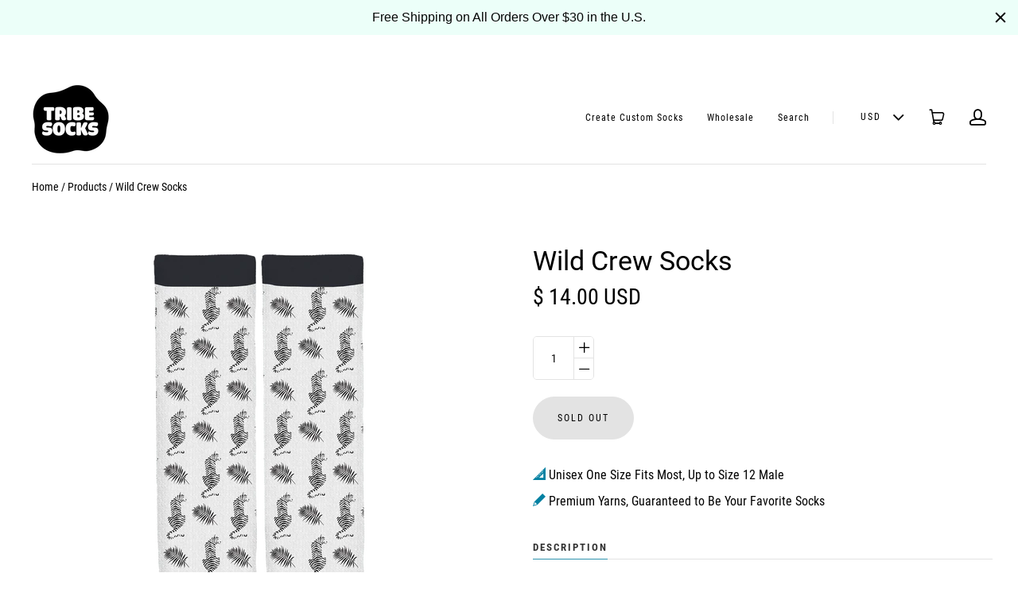

--- FILE ---
content_type: text/javascript
request_url: https://tribesocks.com/cdn/shop/t/16/assets/site.js?v=165353826764834102251646752339
body_size: 33043
content:
(function(window2,document2){"use strict";if("IntersectionObserver"in window2&&"IntersectionObserverEntry"in window2&&"intersectionRatio"in window2.IntersectionObserverEntry.prototype){"isIntersecting"in window2.IntersectionObserverEntry.prototype||Object.defineProperty(window2.IntersectionObserverEntry.prototype,"isIntersecting",{get:function(){return this.intersectionRatio>0}});return}var registry=[];function IntersectionObserverEntry(entry){this.time=entry.time,this.target=entry.target,this.rootBounds=entry.rootBounds,this.boundingClientRect=entry.boundingClientRect,this.intersectionRect=entry.intersectionRect||getEmptyRect(),this.isIntersecting=!!entry.intersectionRect;var targetRect=this.boundingClientRect,targetArea=targetRect.width*targetRect.height,intersectionRect=this.intersectionRect,intersectionArea=intersectionRect.width*intersectionRect.height;targetArea?this.intersectionRatio=intersectionArea/targetArea:this.intersectionRatio=this.isIntersecting?1:0}function IntersectionObserver2(callback,opt_options){var options=opt_options||{};if(typeof callback!="function")throw new Error("callback must be a function");if(options.root&&options.root.nodeType!=1)throw new Error("root must be an Element");this._checkForIntersections=throttle(this._checkForIntersections.bind(this),this.THROTTLE_TIMEOUT),this._callback=callback,this._observationTargets=[],this._queuedEntries=[],this._rootMarginValues=this._parseRootMargin(options.rootMargin),this.thresholds=this._initThresholds(options.threshold),this.root=options.root||null,this.rootMargin=this._rootMarginValues.map(function(margin){return margin.value+margin.unit}).join(" ")}IntersectionObserver2.prototype.THROTTLE_TIMEOUT=100,IntersectionObserver2.prototype.POLL_INTERVAL=null,IntersectionObserver2.prototype.USE_MUTATION_OBSERVER=!0,IntersectionObserver2.prototype.observe=function(target){var isTargetAlreadyObserved=this._observationTargets.some(function(item){return item.element==target});if(!isTargetAlreadyObserved){if(!(target&&target.nodeType==1))throw new Error("target must be an Element");this._registerInstance(),this._observationTargets.push({element:target,entry:null}),this._monitorIntersections(),this._checkForIntersections()}},IntersectionObserver2.prototype.unobserve=function(target){this._observationTargets=this._observationTargets.filter(function(item){return item.element!=target}),this._observationTargets.length||(this._unmonitorIntersections(),this._unregisterInstance())},IntersectionObserver2.prototype.disconnect=function(){this._observationTargets=[],this._unmonitorIntersections(),this._unregisterInstance()},IntersectionObserver2.prototype.takeRecords=function(){var records=this._queuedEntries.slice();return this._queuedEntries=[],records},IntersectionObserver2.prototype._initThresholds=function(opt_threshold){var threshold=opt_threshold||[0];return Array.isArray(threshold)||(threshold=[threshold]),threshold.sort().filter(function(t,i,a){if(typeof t!="number"||isNaN(t)||t<0||t>1)throw new Error("threshold must be a number between 0 and 1 inclusively");return t!==a[i-1]})},IntersectionObserver2.prototype._parseRootMargin=function(opt_rootMargin){var marginString=opt_rootMargin||"0px",margins=marginString.split(/\s+/).map(function(margin){var parts=/^(-?\d*\.?\d+)(px|%)$/.exec(margin);if(!parts)throw new Error("rootMargin must be specified in pixels or percent");return{value:parseFloat(parts[1]),unit:parts[2]}});return margins[1]=margins[1]||margins[0],margins[2]=margins[2]||margins[0],margins[3]=margins[3]||margins[1],margins},IntersectionObserver2.prototype._monitorIntersections=function(){this._monitoringIntersections||(this._monitoringIntersections=!0,this.POLL_INTERVAL?this._monitoringInterval=setInterval(this._checkForIntersections,this.POLL_INTERVAL):(addEvent(window2,"resize",this._checkForIntersections,!0),addEvent(document2,"scroll",this._checkForIntersections,!0),this.USE_MUTATION_OBSERVER&&"MutationObserver"in window2&&(this._domObserver=new MutationObserver(this._checkForIntersections),this._domObserver.observe(document2,{attributes:!0,childList:!0,characterData:!0,subtree:!0}))))},IntersectionObserver2.prototype._unmonitorIntersections=function(){this._monitoringIntersections&&(this._monitoringIntersections=!1,clearInterval(this._monitoringInterval),this._monitoringInterval=null,removeEvent(window2,"resize",this._checkForIntersections,!0),removeEvent(document2,"scroll",this._checkForIntersections,!0),this._domObserver&&(this._domObserver.disconnect(),this._domObserver=null))},IntersectionObserver2.prototype._checkForIntersections=function(){var rootIsInDom=this._rootIsInDom(),rootRect=rootIsInDom?this._getRootRect():getEmptyRect();this._observationTargets.forEach(function(item){var target=item.element,targetRect=getBoundingClientRect(target),rootContainsTarget=this._rootContainsTarget(target),oldEntry=item.entry,intersectionRect=rootIsInDom&&rootContainsTarget&&this._computeTargetAndRootIntersection(target,rootRect),newEntry=item.entry=new IntersectionObserverEntry({time:now(),target:target,boundingClientRect:targetRect,rootBounds:rootRect,intersectionRect:intersectionRect});oldEntry?rootIsInDom&&rootContainsTarget?this._hasCrossedThreshold(oldEntry,newEntry)&&this._queuedEntries.push(newEntry):oldEntry&&oldEntry.isIntersecting&&this._queuedEntries.push(newEntry):this._queuedEntries.push(newEntry)},this),this._queuedEntries.length&&this._callback(this.takeRecords(),this)},IntersectionObserver2.prototype._computeTargetAndRootIntersection=function(target,rootRect){if(window2.getComputedStyle(target).display!="none"){for(var targetRect=getBoundingClientRect(target),intersectionRect=targetRect,parent=getParentNode(target),atRoot=!1;!atRoot;){var parentRect=null,parentComputedStyle=parent.nodeType==1?window2.getComputedStyle(parent):{};if(parentComputedStyle.display=="none")return;if(parent==this.root||parent==document2?(atRoot=!0,parentRect=rootRect):parent!=document2.body&&parent!=document2.documentElement&&parentComputedStyle.overflow!="visible"&&(parentRect=getBoundingClientRect(parent)),parentRect&&(intersectionRect=computeRectIntersection(parentRect,intersectionRect),!intersectionRect))break;parent=getParentNode(parent)}return intersectionRect}},IntersectionObserver2.prototype._getRootRect=function(){var rootRect;if(this.root)rootRect=getBoundingClientRect(this.root);else{var html=document2.documentElement,body=document2.body;rootRect={top:0,left:0,right:html.clientWidth||body.clientWidth,width:html.clientWidth||body.clientWidth,bottom:html.clientHeight||body.clientHeight,height:html.clientHeight||body.clientHeight}}return this._expandRectByRootMargin(rootRect)},IntersectionObserver2.prototype._expandRectByRootMargin=function(rect){var margins=this._rootMarginValues.map(function(margin,i){return margin.unit=="px"?margin.value:margin.value*(i%2?rect.width:rect.height)/100}),newRect={top:rect.top-margins[0],right:rect.right+margins[1],bottom:rect.bottom+margins[2],left:rect.left-margins[3]};return newRect.width=newRect.right-newRect.left,newRect.height=newRect.bottom-newRect.top,newRect},IntersectionObserver2.prototype._hasCrossedThreshold=function(oldEntry,newEntry){var oldRatio=oldEntry&&oldEntry.isIntersecting?oldEntry.intersectionRatio||0:-1,newRatio=newEntry.isIntersecting?newEntry.intersectionRatio||0:-1;if(oldRatio!==newRatio)for(var i=0;i<this.thresholds.length;i++){var threshold=this.thresholds[i];if(threshold==oldRatio||threshold==newRatio||threshold<oldRatio!=threshold<newRatio)return!0}},IntersectionObserver2.prototype._rootIsInDom=function(){return!this.root||containsDeep(document2,this.root)},IntersectionObserver2.prototype._rootContainsTarget=function(target){return containsDeep(this.root||document2,target)},IntersectionObserver2.prototype._registerInstance=function(){registry.indexOf(this)<0&&registry.push(this)},IntersectionObserver2.prototype._unregisterInstance=function(){var index=registry.indexOf(this);index!=-1&&registry.splice(index,1)};function now(){return window2.performance&&performance.now&&performance.now()}function throttle(fn,timeout){var timer=null;return function(){timer||(timer=setTimeout(function(){fn(),timer=null},timeout))}}function addEvent(node,event,fn,opt_useCapture){typeof node.addEventListener=="function"?node.addEventListener(event,fn,opt_useCapture||!1):typeof node.attachEvent=="function"&&node.attachEvent("on"+event,fn)}function removeEvent(node,event,fn,opt_useCapture){typeof node.removeEventListener=="function"?node.removeEventListener(event,fn,opt_useCapture||!1):typeof node.detatchEvent=="function"&&node.detatchEvent("on"+event,fn)}function computeRectIntersection(rect1,rect2){var top=Math.max(rect1.top,rect2.top),bottom=Math.min(rect1.bottom,rect2.bottom),left=Math.max(rect1.left,rect2.left),right=Math.min(rect1.right,rect2.right),width=right-left,height=bottom-top;return width>=0&&height>=0&&{top:top,bottom:bottom,left:left,right:right,width:width,height:height}}function getBoundingClientRect(el){var rect;try{rect=el.getBoundingClientRect()}catch(err){}return rect?(rect.width&&rect.height||(rect={top:rect.top,right:rect.right,bottom:rect.bottom,left:rect.left,width:rect.right-rect.left,height:rect.bottom-rect.top}),rect):getEmptyRect()}function getEmptyRect(){return{top:0,bottom:0,left:0,right:0,width:0,height:0}}function containsDeep(parent,child){for(var node=child;node;){if(node==parent)return!0;node=getParentNode(node)}return!1}function getParentNode(node){var parent=node.parentNode;return parent&&parent.nodeType==11&&parent.host?parent.host:parent}window2.IntersectionObserver=IntersectionObserver2,window2.IntersectionObserverEntry=IntersectionObserverEntry})(window,document);/*!
 * rimg v2.1.7
 * (c) 2018 Pixel Union
 */(function(global,factory){typeof exports=="object"&&typeof module!="undefined"?module.exports=factory():typeof define=="function"&&define.amd?define(factory):global.rimg=factory()})(this,function(){"use strict";function defaultTemplateRender(template,size){return template.replace("{size}",size.width+"x"+size.height)}var defaults={scale:1,template:!1,templateRender:defaultTemplateRender,max:{width:1/0,height:1/0},round:32,placeholder:!1,crop:null};function getData(el,name,options,sanitize){var attr="data-rimg-"+name;if(!el.hasAttribute(attr))return options[name]||defaults[name];var value=el.getAttribute(attr);return sanitize?sanitize(value):value}function parseSize(value){return value=value.split("x"),{width:parseInt(value[0],10),height:parseInt(value[1],10)}}function parseItem(el){var options=arguments.length>1&&arguments[1]!==void 0?arguments[1]:{},isImage=el.hasAttribute("data-rimg-template");return{el:el,isImage:isImage,isBackgroundImage:isImage&&el.tagName!=="IMG",scale:getData(el,"scale",options),density:window.devicePixelRatio||1,template:getData(el,"template",options),templateRender:options.templateRender||defaults.templateRender,max:getData(el,"max",options,parseSize),round:getData(el,"round",options),placeholder:getData(el,"placeholder",options,parseSize),crop:getData(el,"crop",options,function(value){return value===""?null:value})}}function roundSize(size){var multiple=arguments.length>1&&arguments[1]!==void 0?arguments[1]:32,maxLimit=arguments.length>2&&arguments[2]!==void 0?arguments[2]:1/0;return size===0?multiple:Math.min(Math.ceil(size/multiple)*multiple,maxLimit)}function getElementSize(el){for(var size={width:0,height:0};el&&(size.width=el.offsetWidth,size.height=el.offsetHeight,!(size.width>20&&size.height>20));)el=el.parentNode;return size}function trigger(el,name){var event=document.createEvent("Event");return event.initEvent(name,!0,!0),!el.dispatchEvent(event)}function supportedDensity(item,size){return Math.min(Math.min(Math.max(item.max.width/size.width,1),item.density),Math.min(Math.max(item.max.height/size.height,1),item.density)).toFixed(2)}function setImage(item,size,isPlaceholder,onLoad){var render=item.templateRender,density=isPlaceholder?1:supportedDensity(item,size),round=isPlaceholder?1:item.round,targetWidth=size.width*density,targetHeight=size.height*density,displaySize=void 0;if(item.crop)displaySize={width:roundSize(targetWidth,round,item.max.width),height:roundSize(targetHeight,round,item.max.height)};else{var containerAspectRatio=size.width/size.height,imageAspectRatio=item.max.width/item.max.height;containerAspectRatio>imageAspectRatio?displaySize={width:roundSize(targetWidth,round,item.max.width),height:roundSize(targetWidth/imageAspectRatio,round,item.max.height)}:displaySize={width:roundSize(targetHeight*imageAspectRatio,round,item.max.width),height:roundSize(targetHeight,round,item.max.height)}}var url=render(item.template,displaySize),image=new Image;image.onload=onLoad,image.src=url,item.isBackgroundImage?item.el.style.backgroundImage="url('"+url+"')":item.el.setAttribute("srcset",url+" "+density+"x")}function loadFullImage(item,size){var el=item.el;setImage(item,size,!1,function(event){event.type==="load"?el.setAttribute("data-rimg","loaded"):(el.setAttribute("data-rimg","error"),trigger(el,"rimg:error")),trigger(el,"rimg:load")})}function loadImage(item){var el=item.el,status=el.getAttribute("data-rimg");if(!(status==="loading"||status==="loaded")){if(!el.complete&&!item.isBackgroundImage){el.addEventListener("load",function cb(){el.removeEventListener("load",cb),loadImage(item)});return}if(!trigger(el,"rimg:loading")){el.setAttribute("data-rimg","loading");var size=getElementSize(item.el);size.width*=item.scale,size.height*=item.scale,item.placeholder?(item.isBackgroundImage||(el.setAttribute("width",Math.min(Math.floor(item.max.width/item.density),size.width)),el.setAttribute("height",Math.min(Math.floor(item.max.height/item.density),size.height))),setImage(item,item.placeholder,!0,function(){return loadFullImage(item,size)})):loadFullImage(item,size)}}}function load(el,options){if(el){trigger(el,"rimg:enter");var item=parseItem(el,options);item.isImage&&(item.isBackgroundImage||el.setAttribute("data-rimg-template-svg",el.getAttribute("srcset")),loadImage(item))}}function update(el,options){if(el){trigger(el,"rimg:update");var item=parseItem(el,options);item.isImage&&(item.isBackgroundImage||(el.setAttribute("data-rimg","lazy"),el.setAttribute("srcset",el.getAttribute("data-rimg-template-svg"))),loadImage(item))}}function inViewport(el){if(!el.offsetWidth||!el.offsetHeight||!el.getClientRects().length)return!1;var root=document.documentElement,width=Math.min(root.clientWidth,window.innerWidth),height=Math.min(root.clientHeight,window.innerHeight),rect=el.getBoundingClientRect();return rect.bottom>=0&&rect.right>=0&&rect.top<=height&&rect.left<=width}function rimg2(){var selector=arguments.length>0&&arguments[0]!==void 0?arguments[0]:'[data-rimg="lazy"]',options=arguments.length>1&&arguments[1]!==void 0?arguments[1]:{},io=new IntersectionObserver(function(entries){entries.forEach(function(entry){(entry.isIntersecting||entry.intersectionRatio>0)&&(io.unobserve(entry.target),load(entry.target,options))})},{rootMargin:"20% 0px"}),api={track:function(){for(var selector2=arguments.length>0&&arguments[0]!==void 0?arguments[0]:'[data-rimg="lazy"]',els=querySelector(selector2),i=0;i<els.length;i++)inViewport(els[i])?load(els[i],options):io.observe(els[i])},update:function(){for(var selector2=arguments.length>0&&arguments[0]!==void 0?arguments[0]:'[data-rimg="loaded"]',els=querySelector(selector2),i=0;i<els.length;i++)update(els[i],options)},untrack:function(){for(var selector2=arguments.length>0&&arguments[0]!==void 0?arguments[0]:"[data-rimg]",els=querySelector(selector2),i=0;i<els.length;i++)io.unobserve(els[i])},unload:function(){io.disconnect()}};return api.track(selector),api}function querySelector(selector){return typeof selector=="string"?document.querySelectorAll(selector):selector instanceof HTMLElement?[selector]:selector instanceof NodeList?selector:[]}return rimg2});/*!
 * rimg-shopify v2.2.5
 * (c) 2018 Pixel Union
 */(function(global,factory){typeof exports=="object"&&typeof module!="undefined"?module.exports=factory(require("rimg")):typeof define=="function"&&define.amd?define(["rimg"],factory):(global.rimg=global.rimg||{},global.rimg.shopify=factory(global.rimg))})(this,function(rimg2){"use strict";rimg2=rimg2&&rimg2.hasOwnProperty("default")?rimg2.default:rimg2,Element.prototype.matches||(Element.prototype.matches=Element.prototype.matchesSelector||Element.prototype.mozMatchesSelector||Element.prototype.msMatchesSelector||Element.prototype.oMatchesSelector||Element.prototype.webkitMatchesSelector||function(s){for(var matches=(this.document||this.ownerDocument).querySelectorAll(s),i=matches.length;--i>=0&&matches.item(i)!==this;);return i>-1});var state={init:init,watch:watch,unwatch:unwatch};function init(){var selector=arguments.length>0&&arguments[0]!==void 0?arguments[0]:'[data-rimg="lazy"]',options=arguments.length>1&&arguments[1]!==void 0?arguments[1]:{};state.selector=selector,state.instance=rimg2(selector,options),state.loadedWidth=Math.max(document.documentElement.clientWidth,window.innerWidth||0),document.addEventListener("shopify:section:load",function(event){return watch(event.target)}),window.addEventListener("resize",function(){return _update()}),document.addEventListener("shopify:section:unload",function(event){return unwatch(event.target)}),document.addEventListener("theme:rimg:watch",function(event){return watch(event.target)}),document.addEventListener("theme:rimg:unwatch",function(event){return unwatch(event.target)}),window.jQuery&&jQuery(document).on({"theme:rimg:watch":function(event){return watch(event.target)},"theme:rimg:unwatch":function(event){return unwatch(event.target)}})}function watch(el){typeof el.matches=="function"&&el.matches(state.selector)&&state.instance.track(el),state.instance.track(el.querySelectorAll(state.selector))}function unwatch(el){state.instance.untrack(el.querySelectorAll(state.selector)),typeof el.matches=="function"&&el.matches(state.selector)&&state.instance.untrack(el)}function _update(){var currentWidth=Math.max(document.documentElement.clientWidth,window.innerWidth||0);currentWidth/state.loadedWidth>.5&&currentWidth/state.loadedWidth<2||(state.loadedWidth=currentWidth,state.instance.update())}return state}),function(o,t){typeof exports=="object"&&typeof module!="undefined"?module.exports=t():typeof define=="function"&&define.amd?define(t):o.CurrencyConverter=t()}(this,function(){"use strict";function o(o2){var t2=arguments.length>1&&arguments[1]!==void 0?arguments[1]:2,m2=arguments.length>2&&arguments[2]!==void 0?arguments[2]:",",n2=arguments.length>3&&arguments[3]!==void 0?arguments[3]:".";if(isNaN(o2)||!o2)return 0;var r2=(o2/100).toFixed(t2).split(m2);return r2[0].replace(/(\d)(?=(\d\d\d)+(?!\d))/g,"$1"+m2)+(r2[1]?n2+r2[1]:"")}function t(t2,m2){typeof t2=="string"&&(t2=t2.replace(".",""));var n2="",r2=/\{\{\s*(\w+)\s*\}\}/;switch(m2.match(r2)[1]){case"amount":n2=o(t2,2,",",".");break;case"amount_with_space_separator":n2=o(t2,2," ",".");break;case"amount_with_comma_separator":n2=o(t2,2,".",",");break;case"amount_with_apostrophe_separator":n2=o(t2,2,"'",".");break;case"amount_no_decimals":n2=o(t2,0,",",".");break;case"amount_no_decimals_with_space_separator":n2=o(t2,0," ",".");break;case"amount_no_decimals_with_comma_separator":n2=o(t2,0,",",".")}return m2.replace(r2,n2)}var m={USD:{money_format:"${{amount}}",money_with_currency_format:"${{amount}} USD"},EUR:{money_format:"&euro;{{amount}}",money_with_currency_format:"&euro;{{amount}} EUR"},GBP:{money_format:"&pound;{{amount}}",money_with_currency_format:"&pound;{{amount}} GBP"},CAD:{money_format:"${{amount}}",money_with_currency_format:"${{amount}} CAD"},ALL:{money_format:"Lek {{amount}}",money_with_currency_format:"Lek {{amount}} ALL"},DZD:{money_format:"DA {{amount}}",money_with_currency_format:"DA {{amount}} DZD"},AOA:{money_format:"Kz{{amount}}",money_with_currency_format:"Kz{{amount}} AOA"},ARS:{money_format:"${{amount_with_comma_separator}}",money_with_currency_format:"${{amount_with_comma_separator}} ARS"},AMD:{money_format:"{{amount}} AMD",money_with_currency_format:"{{amount}} AMD"},AWG:{money_format:"Afl{{amount}}",money_with_currency_format:"Afl{{amount}} AWG"},AUD:{money_format:"${{amount}}",money_with_currency_format:"${{amount}} AUD"},BBD:{money_format:"${{amount}}",money_with_currency_format:"${{amount}} Bds"},AZN:{money_format:"m.{{amount}}",money_with_currency_format:"m.{{amount}} AZN"},BDT:{money_format:"Tk {{amount}}",money_with_currency_format:"Tk {{amount}} BDT"},BSD:{money_format:"BS${{amount}}",money_with_currency_format:"BS${{amount}} BSD"},BHD:{money_format:"{{amount}}0 BD",money_with_currency_format:"{{amount}}0 BHD"},BYR:{money_format:"Br {{amount}}",money_with_currency_format:"Br {{amount}} BYR"},BZD:{money_format:"BZ${{amount}}",money_with_currency_format:"BZ${{amount}} BZD"},BTN:{money_format:"Nu {{amount}}",money_with_currency_format:"Nu {{amount}} BTN"},BAM:{money_format:"KM {{amount_with_comma_separator}}",money_with_currency_format:"KM {{amount_with_comma_separator}} BAM"},BRL:{money_format:"R$ {{amount_with_comma_separator}}",money_with_currency_format:"R$ {{amount_with_comma_separator}} BRL"},BOB:{money_format:"Bs{{amount_with_comma_separator}}",money_with_currency_format:"Bs{{amount_with_comma_separator}} BOB"},BWP:{money_format:"P{{amount}}",money_with_currency_format:"P{{amount}} BWP"},BND:{money_format:"${{amount}}",money_with_currency_format:"${{amount}} BND"},BGN:{money_format:"{{amount}} \u043B\u0432",money_with_currency_format:"{{amount}} \u043B\u0432 BGN"},MMK:{money_format:"K{{amount}}",money_with_currency_format:"K{{amount}} MMK"},KHR:{money_format:"KHR{{amount}}",money_with_currency_format:"KHR{{amount}}"},KYD:{money_format:"${{amount}}",money_with_currency_format:"${{amount}} KYD"},XAF:{money_format:"FCFA{{amount}}",money_with_currency_format:"FCFA{{amount}} XAF"},CLP:{money_format:"${{amount_no_decimals}}",money_with_currency_format:"${{amount_no_decimals}} CLP"},CNY:{money_format:"&#165;{{amount}}",money_with_currency_format:"&#165;{{amount}} CNY"},COP:{money_format:"${{amount_with_comma_separator}}",money_with_currency_format:"${{amount_with_comma_separator}} COP"},CRC:{money_format:"&#8353; {{amount_with_comma_separator}}",money_with_currency_format:"&#8353; {{amount_with_comma_separator}} CRC"},HRK:{money_format:"{{amount_with_comma_separator}} kn",money_with_currency_format:"{{amount_with_comma_separator}} kn HRK"},CZK:{money_format:"{{amount_with_comma_separator}} K&#269;",money_with_currency_format:"{{amount_with_comma_separator}} K&#269;"},DKK:{money_format:"{{amount_with_comma_separator}}",money_with_currency_format:"kr.{{amount_with_comma_separator}}"},DOP:{money_format:"RD$ {{amount}}",money_with_currency_format:"RD$ {{amount}}"},XCD:{money_format:"${{amount}}",money_with_currency_format:"EC${{amount}}"},EGP:{money_format:"LE {{amount}}",money_with_currency_format:"LE {{amount}} EGP"},ETB:{money_format:"Br{{amount}}",money_with_currency_format:"Br{{amount}} ETB"},XPF:{money_format:"{{amount_no_decimals_with_comma_separator}} XPF",money_with_currency_format:"{{amount_no_decimals_with_comma_separator}} XPF"},FJD:{money_format:"${{amount}}",money_with_currency_format:"FJ${{amount}}"},GMD:{money_format:"D {{amount}}",money_with_currency_format:"D {{amount}} GMD"},GHS:{money_format:"GH&#8373;{{amount}}",money_with_currency_format:"GH&#8373;{{amount}}"},GTQ:{money_format:"Q{{amount}}",money_with_currency_format:"{{amount}} GTQ"},GYD:{money_format:"G${{amount}}",money_with_currency_format:"${{amount}} GYD"},GEL:{money_format:"{{amount}} GEL",money_with_currency_format:"{{amount}} GEL"},HNL:{money_format:"L {{amount}}",money_with_currency_format:"L {{amount}} HNL"},HKD:{money_format:"${{amount}}",money_with_currency_format:"HK${{amount}}"},HUF:{money_format:"{{amount_no_decimals_with_comma_separator}}",money_with_currency_format:"{{amount_no_decimals_with_comma_separator}} Ft"},ISK:{money_format:"{{amount_no_decimals}} kr",money_with_currency_format:"{{amount_no_decimals}} kr ISK"},INR:{money_format:"Rs. {{amount}}",money_with_currency_format:"Rs. {{amount}}"},IDR:{money_format:"{{amount_with_comma_separator}}",money_with_currency_format:"Rp {{amount_with_comma_separator}}"},ILS:{money_format:"{{amount}} NIS",money_with_currency_format:"{{amount}} NIS"},JMD:{money_format:"${{amount}}",money_with_currency_format:"${{amount}} JMD"},JPY:{money_format:"&#165;{{amount_no_decimals}}",money_with_currency_format:"&#165;{{amount_no_decimals}} JPY"},JEP:{money_format:"&pound;{{amount}}",money_with_currency_format:"&pound;{{amount}} JEP"},JOD:{money_format:"{{amount}}0 JD",money_with_currency_format:"{{amount}}0 JOD"},KZT:{money_format:"{{amount}} KZT",money_with_currency_format:"{{amount}} KZT"},KES:{money_format:"KSh{{amount}}",money_with_currency_format:"KSh{{amount}}"},KWD:{money_format:"{{amount}}0 KD",money_with_currency_format:"{{amount}}0 KWD"},KGS:{money_format:"\u043B\u0432{{amount}}",money_with_currency_format:"\u043B\u0432{{amount}}"},LVL:{money_format:"Ls {{amount}}",money_with_currency_format:"Ls {{amount}} LVL"},LBP:{money_format:"L&pound;{{amount}}",money_with_currency_format:"L&pound;{{amount}} LBP"},LTL:{money_format:"{{amount}} Lt",money_with_currency_format:"{{amount}} Lt"},MGA:{money_format:"Ar {{amount}}",money_with_currency_format:"Ar {{amount}} MGA"},MKD:{money_format:"\u0434\u0435\u043D {{amount}}",money_with_currency_format:"\u0434\u0435\u043D {{amount}} MKD"},MOP:{money_format:"MOP${{amount}}",money_with_currency_format:"MOP${{amount}}"},MVR:{money_format:"Rf{{amount}}",money_with_currency_format:"Rf{{amount}} MRf"},MXN:{money_format:"$ {{amount}}",money_with_currency_format:"$ {{amount}} MXN"},MYR:{money_format:"RM{{amount}} MYR",money_with_currency_format:"RM{{amount}} MYR"},MUR:{money_format:"Rs {{amount}}",money_with_currency_format:"Rs {{amount}} MUR"},MDL:{money_format:"{{amount}} MDL",money_with_currency_format:"{{amount}} MDL"},MAD:{money_format:"{{amount}} dh",money_with_currency_format:"Dh {{amount}} MAD"},MNT:{money_format:"{{amount_no_decimals}} &#8366",money_with_currency_format:"{{amount_no_decimals}} MNT"},MZN:{money_format:"{{amount}} Mt",money_with_currency_format:"Mt {{amount}} MZN"},NAD:{money_format:"N${{amount}}",money_with_currency_format:"N${{amount}} NAD"},NPR:{money_format:"Rs{{amount}}",money_with_currency_format:"Rs{{amount}} NPR"},ANG:{money_format:"&fnof;{{amount}}",money_with_currency_format:"{{amount}} NA&fnof;"},NZD:{money_format:"${{amount}}",money_with_currency_format:"${{amount}} NZD"},NIO:{money_format:"C${{amount}}",money_with_currency_format:"C${{amount}} NIO"},NGN:{money_format:"&#8358;{{amount}}",money_with_currency_format:"&#8358;{{amount}} NGN"},NOK:{money_format:"kr {{amount_with_comma_separator}}",money_with_currency_format:"kr {{amount_with_comma_separator}} NOK"},OMR:{money_format:"{{amount_with_comma_separator}} OMR",money_with_currency_format:"{{amount_with_comma_separator}} OMR"},PKR:{money_format:"Rs.{{amount}}",money_with_currency_format:"Rs.{{amount}} PKR"},PGK:{money_format:"K {{amount}}",money_with_currency_format:"K {{amount}} PGK"},PYG:{money_format:"Gs. {{amount_no_decimals_with_comma_separator}}",money_with_currency_format:"Gs. {{amount_no_decimals_with_comma_separator}} PYG"},PEN:{money_format:"S/. {{amount}}",money_with_currency_format:"S/. {{amount}} PEN"},PHP:{money_format:"&#8369;{{amount}}",money_with_currency_format:"&#8369;{{amount}} PHP"},PLN:{money_format:"{{amount_with_comma_separator}} zl",money_with_currency_format:"{{amount_with_comma_separator}} zl PLN"},QAR:{money_format:"QAR {{amount_with_comma_separator}}",money_with_currency_format:"QAR {{amount_with_comma_separator}}"},RON:{money_format:"{{amount_with_comma_separator}} lei",money_with_currency_format:"{{amount_with_comma_separator}} lei RON"},RUB:{money_format:"&#1088;&#1091;&#1073;{{amount_with_comma_separator}}",money_with_currency_format:"&#1088;&#1091;&#1073;{{amount_with_comma_separator}} RUB"},RWF:{money_format:"{{amount_no_decimals}} RF",money_with_currency_format:"{{amount_no_decimals}} RWF"},WST:{money_format:"WS$ {{amount}}",money_with_currency_format:"WS$ {{amount}} WST"},SAR:{money_format:"{{amount}} SR",money_with_currency_format:"{{amount}} SAR"},STD:{money_format:"Db {{amount}}",money_with_currency_format:"Db {{amount}} STD"},RSD:{money_format:"{{amount}} RSD",money_with_currency_format:"{{amount}} RSD"},SCR:{money_format:"Rs {{amount}}",money_with_currency_format:"Rs {{amount}} SCR"},SGD:{money_format:"${{amount}}",money_with_currency_format:"${{amount}} SGD"},SYP:{money_format:"S&pound;{{amount}}",money_with_currency_format:"S&pound;{{amount}} SYP"},ZAR:{money_format:"R {{amount}}",money_with_currency_format:"R {{amount}} ZAR"},KRW:{money_format:"&#8361;{{amount_no_decimals}}",money_with_currency_format:"&#8361;{{amount_no_decimals}} KRW"},LKR:{money_format:"Rs {{amount}}",money_with_currency_format:"Rs {{amount}} LKR"},SEK:{money_format:"{{amount_no_decimals}} kr",money_with_currency_format:"{{amount_no_decimals}} kr SEK"},CHF:{money_format:"SFr. {{amount}}",money_with_currency_format:"SFr. {{amount}} CHF"},TWD:{money_format:"${{amount}}",money_with_currency_format:"${{amount}} TWD"},THB:{money_format:"{{amount}} &#xe3f;",money_with_currency_format:"{{amount}} &#xe3f; THB"},TZS:{money_format:"{{amount}} TZS",money_with_currency_format:"{{amount}} TZS"},TTD:{money_format:"${{amount}}",money_with_currency_format:"${{amount}} TTD"},TND:{money_format:"{{amount}}",money_with_currency_format:"{{amount}} DT"},TRY:{money_format:"{{amount}}TL",money_with_currency_format:"{{amount}}TL"},UGX:{money_format:"Ush {{amount_no_decimals}}",money_with_currency_format:"Ush {{amount_no_decimals}} UGX"},UAH:{money_format:"\u20B4{{amount}}",money_with_currency_format:"\u20B4{{amount}} UAH"},AED:{money_format:"Dhs. {{amount}}",money_with_currency_format:"Dhs. {{amount}} AED"},UYU:{money_format:"${{amount_with_comma_separator}}",money_with_currency_format:"${{amount_with_comma_separator}} UYU"},VUV:{money_format:"${{amount}}",money_with_currency_format:"${{amount}}VT"},VEF:{money_format:"Bs. {{amount_with_comma_separator}}",money_with_currency_format:"Bs. {{amount_with_comma_separator}} VEF"},VND:{money_format:"{{amount_no_decimals_with_comma_separator}}&#8363;",money_with_currency_format:"{{amount_no_decimals_with_comma_separator}} VND"},XBT:{money_format:"{{amount_no_decimals}} BTC",money_with_currency_format:"{{amount_no_decimals}} BTC"},XOF:{money_format:"CFA{{amount}}",money_with_currency_format:"CFA{{amount}} XOF"},ZMW:{money_format:"K{{amount_no_decimals_with_comma_separator}}",money_with_currency_format:"ZMW{{amount_no_decimals_with_comma_separator}}"}},n=function(o2,t2){if(!(o2 instanceof t2))throw new TypeError("Cannot call a class as a function")},r=function(){function o2(o3,t2){for(var m2=0;m2<t2.length;m2++){var n2=t2[m2];n2.enumerable=n2.enumerable||!1,n2.configurable=!0,"value"in n2&&(n2.writable=!0),Object.defineProperty(o3,n2.key,n2)}}return function(t2,m2,n2){return m2&&o2(t2.prototype,m2),n2&&o2(t2,n2),t2}}();return new(function(){function o2(){n(this,o2),this.defaults={switcherSelector:"[data-currency-converter]",priceSelector:".money",shopCurrency:"",defaultCurrency:"",displayFormat:"",moneyFormat:"",moneyFormatNoCurrency:"",moneyFormatCurrency:""},this.options={},this.moneyFormats=m,this.storage="currency",this.currentCurrency=null,this.isInitialised=!1}return r(o2,[{key:"init",value:function(o3){var t2=this;window.Currency&&!this.isInitialised&&(Object.keys(this.defaults).forEach(function(m2){t2.options[m2]=o3[m2]||t2.defaults[m2]}),this.currentCurrency=this._getStoredCurrency()||this.options.defaultCurrency,this.moneyFormats[this.options.shopCurrency].money_with_currency_format=this.options.moneyFormatCurrency,this.moneyFormats[this.options.shopCurrency].money_format=this.options.moneyFormatNoCurrency,this.isInitialised=!0,this._current())}},{key:"setCurrency",value:function(o3){this.isInitialised&&this._convertAll(this.currentCurrency,o3)}},{key:"update",value:function(o3){if(this.isInitialised){for(var t2=o3.attributes,m2=0;m2<t2.length;m2++){var n2=t2[m2];n2.name.indexOf("data-currency")===0&&o3.setAttribute(n2.name,"")}this._convertEl(o3,this.options.shopCurrency,this.currentCurrency)}}},{key:"_getStoredCurrency",value:function(){try{return localStorage.getItem(this.storage)}catch(o3){return console.warn(o3),this.options.defaultCurrency}}},{key:"_setStoredCurrency",value:function(o3){try{localStorage.setItem(this.storage,o3)}catch(o4){console.warn(o4)}}},{key:"_current",value:function(){for(var o3=document.querySelectorAll(this.options.switcherSelector),t2=0;t2<o3.length;t2+=1)for(var m2=o3[t2].querySelectorAll("option"),n2=0;n2<m2.length;n2+=1){var r2=m2[n2];r2.selected&&r2.value!==this.currentCurrency&&(r2.selected=!1),r2.value===this.currentCurrency&&(r2.selected=!0)}this._convertAll(this.options.shopCurrency,this.currentCurrency)}},{key:"_convertEl",value:function(o3,m2,n2){if(o3.getAttribute("data-currency")!==n2){if(o3.getAttribute("data-currency-"+n2))o3.innerHTML=o3.getAttribute("data-currency-"+n2);else{var r2=this.moneyFormats[m2][this.options.displayFormat],a=this.moneyFormats[n2][this.options.displayFormat],e=function(o4,t2,m3){return t2.indexOf("amount_no_decimals")!==-1?100*o4:m3==="JOD"||m3==="KWD"||m3==="BHD"?o4/10:o4}(function(o4){var t2=o4.textContent,m3=parseInt(t2.replace(/[^0-9]/g,""),10);return isNaN(m3)?"":m3}(o3),r2,m2);if(e==="")return;var _=window.Currency.convert(e,m2,n2),u=t(e,r2),c=t(_,a);o3.setAttribute("data-currency-"+m2,u),o3.setAttribute("data-currency-"+n2,c),o3.innerHTML=c}o3.setAttribute("data-currency",n2)}}},{key:"_convertAll",value:function(o3,t2){var m2=document.querySelectorAll(this.options.priceSelector);if(m2){this.currentCurrency=t2,this._setStoredCurrency(t2);for(var n2=0;n2<m2.length;n2+=1)this._convertEl(m2[n2],o3,t2)}}}]),o2}())});var Twitter,extend=function(child,parent){for(var key in parent)hasProp.call(parent,key)&&(child[key]=parent[key]);function ctor(){this.constructor=child}return ctor.prototype=parent.prototype,child.prototype=new ctor,child.__super__=parent.prototype,child},hasProp={}.hasOwnProperty,slice=[].slice,bind=function(fn,me){return function(){return fn.apply(me,arguments)}};window.AddressesView=function(superClass){extend(AddressesView2,superClass);function AddressesView2(){return AddressesView2.__super__.constructor.apply(this,arguments)}return AddressesView2.prototype.events={"click .delete-address":"deleteAddress","click .edit-address":"editAddress","click .cancel-edit":"cancelEditing","click .toggle-new-address":"toggleNewAddress","change .select-wrapper select":"updateSelectedText"},AddressesView2.prototype.initialize=function(){return this.prepareAddresses()},AddressesView2.prototype.prepareAddresses=function(){var address,addressID,addresses,j,l,len,len1,results1,select,selectableOptions;if(new Shopify.CountryProvinceSelector("address-country","address-province",{hideElement:"address-province-container"}),addresses=this.$(".customer-address"),addresses.length)for(j=0,len=addresses.length;j<len;j++)address=addresses[j],addressID=$(address).data("address-id"),new Shopify.CountryProvinceSelector("address-country-"+addressID,"address-province-"+addressID,{hideElement:"address-province-container-"+addressID});for(selectableOptions=this.$(".select-wrapper select"),results1=[],l=0,len1=selectableOptions.length;l<len1;l++)select=selectableOptions[l],results1.push(this.updateSelectedText(null,select));return results1},AddressesView2.prototype.updateSelectedText=function(e,select){var addressID,selectedValue;if(select=e?$(e.target):$(select),selectedValue=select.find("option:selected").text(),selectedValue!==""&&select.prev(".selected-text").text(selectedValue),select.attr("name")==="address[country]")return addressID=$(select).attr("id").split("address-country-")[1],addressID=addressID?"#address-province-"+addressID:".new-address-province",this.updateSelectedText(null,$(addressID))},AddressesView2.prototype.deleteAddress=function(e){var addressID;return e&&e.preventDefault(),addressID=$(e.target).parents("[data-address-id]").data("address-id"),Shopify.CustomerAddress.destroy(addressID)},AddressesView2.prototype.editAddress=function(e){var addressID;return e&&e.preventDefault(),addressID=$(e.currentTarget).parents("[data-address-id]").data("address-id"),$(".customer-address[data-address-id='"+addressID+"']").addClass("editing"),$(".customer-address-edit-form[data-address-id='"+addressID+"']").addClass("show")},AddressesView2.prototype.cancelEditing=function(e){var addressID;return e&&e.preventDefault(),addressID=$(e.target).parents("[data-address-id]").data("address-id"),$(".customer-address[data-address-id='"+addressID+"']").removeClass("editing"),$(".customer-address-edit-form[data-address-id='"+addressID+"']").removeClass("show")},AddressesView2.prototype.toggleNewAddress=function(e){return e&&e.preventDefault(),this.$(".add-new-address").toggle(),this.$(".customer-new-address").toggleClass("show")},AddressesView2.prototype.render=function(){},AddressesView2}(Backbone.View),window.AccountView=function(superClass){extend(AccountView2,superClass);function AccountView2(){return AccountView2.__super__.constructor.apply(this,arguments)}return AccountView2.prototype.events={"click .toggle-forgetfulness span":"recoverPassword"},AccountView2.prototype.initialize=function(){return $(document.body).hasClass("template-customers-addresses")&&(this.addressesView=new AddressesView({el:$(".main-content")})),$(document.body).hasClass("template-customers-login")&&this.checkForReset(),window.location.hash==="#recover"&&this.recoverPassword(),this.mobilifyTables(),$(window).resize(function(_this){return function(){return _this.mobilifyTables()}}(this))},AccountView2.prototype.recoverPassword=function(){return this.$(".recover-password").toggle(),this.$(".customer-login").toggle()},AccountView2.prototype.checkForReset=function(){if($(".reset-check").data("successful-reset")===!0)return $(".successful-reset").show()},AccountView2.prototype.mobilifyTables=function(){return this.$(".orders").mobileTable()},AccountView2.prototype.render=function(){},AccountView2}(Backbone.View),window.PostView=function(superClass){extend(PostView2,superClass);function PostView2(){return PostView2.__super__.constructor.apply(this,arguments)}return PostView2.prototype.events={},PostView2.prototype.initialize=function(){var highlight,j,len,ref;for(this.setFeaturedImage(),this.artDirection(),this.wrapAllNodes(),ref=this.$(".highlight"),j=0,len=ref.length;j<len;j++)highlight=ref[j],this.fixOverlappingElements($(highlight));return $(window).resize(function(_this){return function(){var l,len1,ref1,results1;if(_this.setFeaturedImage(!0),window.innerWidth>1020){for(ref1=_this.$(".highlight"),results1=[],l=0,len1=ref1.length;l<len1;l++)highlight=ref1[l],results1.push(_this.fixOverlappingElements($(highlight)));return results1}}}(this))},PostView2.prototype.wrapAllNodes=function(){var childNodes,j,len,node,results1;for(childNodes=this.$(".rte")[0].childNodes,results1=[],j=0,len=childNodes.length;j<len;j++)node=childNodes[j],node.nodeType===3&&node.textContent.replace(/^\s+|\s+$/g,"")?results1.push($(node).replaceWith("<p>"+node.textContent+"</p>")):results1.push(void 0);return results1},PostView2.prototype.fixOverlappingElements=function(highlight){return this.$(".post-meta").overlaps(highlight).length&&highlight.addClass("overlapping"),highlight.addClass("processed")},PostView2.prototype.setFeaturedImage=function(resize){var contentWidth,featuredImage,parent,windowWidth;if(featuredImage=this.$(".featured-image"),featuredImage.length){if(parent=featuredImage.parent(),windowWidth=$(window).width(),contentWidth=this.$(".post-content").width(),resize){featuredImage.css({width:windowWidth,marginLeft:-(windowWidth-contentWidth)/2});return}if(featuredImage.detach().insertAfter(".page-title").css({width:windowWidth,marginLeft:-(windowWidth-contentWidth)/2}).addClass("processed"),parent.is(":empty"))return parent.remove()}},PostView2.prototype.artDirection=function(){var images;return images=this.$(".post-content").find("img"),images.imagesLoaded(function(_this){return function(){var direction,image,imageAlt,imageParent,imageWidth,j,len,marginLeft,marginRight,results1;for(results1=[],j=0,len=images.length;j<len;j++)image=images[j],image=$(image),image.parent().hasClass("post-content")&&image.wrap("<div />"),imageParent=image.parent(),image.css("float")!=="none"&&(direction=image.css("float"),imageParent.addClass("highlight highlight-"+direction),_this.fixOverlappingElements(imageParent)),imageWidth=image.width(),imageAlt=image.attr("alt"),imageAlt&&imageAlt.length&&imageParent.not("img")?(marginLeft=image.css("margin-left"),marginRight=image.css("margin-right"),results1.push(imageParent.append("<div style='max-width: "+imageWidth+"px; margin-left: "+marginLeft+"; margin-right: "+marginRight+";' class='photo-caption meta'>"+imageAlt+"</div>"))):results1.push(void 0);return results1}}(this))},PostView2}(Backbone.View),window.BlogView=function(superClass){extend(BlogView2,superClass);function BlogView2(){return BlogView2.__super__.constructor.apply(this,arguments)}return BlogView2.prototype.events={},BlogView2.prototype.initialize=function(){var j,len,post,ref,results1;for(ref=this.$(".blog-post"),results1=[],j=0,len=ref.length;j<len;j++)post=ref[j],results1.push(new PostView({el:post}));return results1},BlogView2.prototype.render=function(){},BlogView2}(Backbone.View),window.CartView=function(superClass){extend(CartView2,superClass);function CartView2(){return CartView2.__super__.constructor.apply(this,arguments)}return CartView2.prototype.events={"change .cart-item-quantity-display":"updateQuantity","click .cart-item-decrease":"updateQuantity","click .cart-item-increase":"updateQuantity","change .cart-instructions textarea":"saveSpecialInstructions","click .dismiss":"closeModal","click .cart-modal-wrapper.active":"closeModal","click .get-rates":"calculateShipping"},CartView2.prototype.initialize=function(){return this.sectionBinding(),this.render()},CartView2.prototype.render=function(){var error;if(this.context={},this.context.cart=JSON.parse($("[data-cart-strings]").text()),this.context.shipping=null,this.$body=$(document.body),this.$modalWrapper=this.$(".cart-modal-wrapper"),this.$modalTitle=this.$("[data-modal-title]"),this.$modalMessage=this.$("[data-modal-message]"),this.$modalAction=this.$("[data-modal-action]"),this.$cartSubtotal=this.$("[data-cart-subtotal]"),this.$shippingCalculator=$("[data-shipping-calculator]"),this.$shippingCalculator.length!==0){try{this.context.shipping=JSON.parse($("[data-shipping-calculator-strings]").text())}catch(error1){error=error1,console.log("No shipping localisations found, unable to continue.")}if(this.context.shipping==null)return;this.$(".cart-items").length&&this.shippingCalculator()}return Shopify.onError=function(_this){return function(XMLHttpRequest){return _this.handleErrors(XMLHttpRequest)}}(this)},CartView2.prototype.sectionBinding=function(){return this.$el.on("shopify:section:load",function(_this){return function(){return _this.delegateEvents(),_this.initialize()}}(this)),this.$el.on("shopify:section:unload",function(_this){return function(){return _this.undelegateEvents()}}(this))},CartView2.prototype.saveSpecialInstructions=function(){var newNote;return newNote=$(".cart-instructions textarea").val(),Shopify.updateCartNote(newNote,function(cart){})},CartView2.prototype.updatePrice=function($el,price){if($el.html(price),Theme.enableCurrencyConverter)return CurrencyConverter.update($el[0])},CartView2.prototype.removeProduct=function($productRow,cart){return $productRow.hide(),this.updateCart(cart)},CartView2.prototype.updateQuantity=function(event){var $productPrice,$productQuantity,$productRow,$target,newQuantity,oldQuantity,variant;return $target=$(event.currentTarget),$productRow=$target.parents("tr"),$productPrice=$productRow.find(".cart-item-total .money"),$productQuantity=$productRow.find(".cart-item-quantity-display"),oldQuantity=parseInt($productQuantity.val(),10),oldQuantity=isNaN(oldQuantity)?1:oldQuantity,variant=$productRow.data("variant"),$target.hasClass("cart-item-quantity-display")?newQuantity=oldQuantity:$target.hasClass("cart-item-increase")?newQuantity=oldQuantity+1:$target.hasClass("cart-item-decrease")&&(newQuantity=Math.max(oldQuantity-1,0)),$productQuantity.val(newQuantity),Shopify.changeItem(variant,newQuantity,function(_this){return function(cart){var action,cartItem,cartItemQuantity,cartItems,item,message,newProductPrice,title;return cartItems=cart.items,cartItem=cartItems.filter(function(item2){return item2.id===variant}),cartItems.length?newQuantity===0?_this.removeProduct($productRow,cart):(item=cartItem[0],newProductPrice=Shopify.formatMoney(item.line_price,Theme.moneyFormat),cartItemQuantity=item.quantity,_this.updatePrice($productPrice,newProductPrice),$productQuantity.val(cartItemQuantity),cartItemQuantity!==newQuantity&&(message=_this.context.cart.cartQuantityError.message.replace("** quantity **",cartItemQuantity).replace("** title **",item.title),title=_this.context.cart.cartQuantityError.title,action=_this.context.cart.cartQuantityError.button,_this.openModal(title,message,action)),_this.updateCart(cart)):window.location="/cart"}}(this))},CartView2.prototype.updateCart=function(cart){var newTotal;return newTotal=Shopify.formatMoney(cart.total_price,Theme.moneyFormat),this.updatePrice(this.$cartSubtotal,newTotal)},CartView2.prototype.shippingCalculator=function(){var selectableOptions;return Shopify.Cart.ShippingCalculator.show({submitButton:this.context.shipping.submitButton,submitButtonDisabled:this.context.shipping.submitButtonProcessing,customerIsLoggedIn:this.context.shipping.customerCountry,moneyFormat:Theme.moneyFormat}),selectableOptions=this.$shippingCalculator.find("select"),setTimeout(function(_this){return function(){var j,len,results1,select;for(results1=[],j=0,len=selectableOptions.length;j<len;j++)select=selectableOptions[j],results1.push(_this.updateShippingLabel(select));return results1}}(this),500),this.$(".cart-shipping-calculator select").change(function(_this){return function(e){var j,len,results1,select;for(results1=[],j=0,len=selectableOptions.length;j<len;j++)select=selectableOptions[j],results1.push(_this.updateShippingLabel(select));return results1}}(this))},CartView2.prototype.calculateShipping=function(){var shippingAddress;return $(".get-rates").val(this.context.shipping.submitButtonProcessing),shippingAddress={},shippingAddress.zip=$(".address-zip").val()||"",shippingAddress.country=$(".address-country").val()||"",shippingAddress.province=$(".address-province").val()||"",shippingAddress.country==="---"&&(shippingAddress.country=""),Shopify.getCartShippingRatesForDestination(shippingAddress,function(_this){return function(){var address,firstRate,j,len,price,rate,rateValues,ratesFeedback,responseText,shippingCalculatorResponse;for(shippingAddress.zip.length&&(address=shippingAddress.zip),shippingAddress.province.length&&(address=address+", "+shippingAddress.province),shippingAddress.country.length&&(address=address+", "+shippingAddress.country),shippingCalculatorResponse=$(".cart-shipping-calculator-response"),shippingCalculatorResponse.empty().append("<p class='shipping-calculator-response message'/><ul class='shipping-rates'/>"),ratesFeedback=$(".shipping-calculator-response"),rates.length>1?(firstRate=Shopify.Cart.ShippingCalculator.formatRate(rates[0].price),responseText=_this.context.shipping.multiRates.replace("** address **",address).replace("** number_of_rates **",rates.length).replace("** rate **","<span class='money'>"+firstRate+"</span>"),ratesFeedback.html(responseText)):rates.length===1?(responseText=_this.context.shipping.oneRate.replace("** address **",address),ratesFeedback.html(responseText)):ratesFeedback.html(_this.context.shipping.noRates),j=0,len=rates.length;j<len;j++)rate=rates[j],price=Shopify.Cart.ShippingCalculator.formatRate(rate.price),rateValues=_this.context.shipping.rateValues.replace("** rate_title **",rate.name).replace("** rate **","<span class='money'>"+price+"</span>"),$(".shipping-rates").append("<li>"+rateValues+"</li>");return $(".get-rates").val(_this.context.shipping.submitButton)}}(this))},CartView2.prototype.updateShippingLabel=function(select){var selectedOption;if(select)return select=$(select),selectedOption=select.find("option:selected").val(),selectedOption||(selectedOption=select.prev(".selected-text").data("default")),select.prev(".selected-text").text(selectedOption),setTimeout(function(_this){return function(){if(select.attr("name")==="address[country]")return _this.updateShippingLabel(_this.$("#address_province"))}}(this),500)},CartView2.prototype.openModal=function(title,message,action){return this.$modalTitle.text(title),this.$modalMessage.text(message),this.$modalAction.text(action),this.$modalWrapper.addClass("active")},CartView2.prototype.closeModal=function(){return this.$modalWrapper.removeClass("active"),this.$modalTitle.text(""),this.$modalMessage.text(""),this.$modalAction.text("")},CartView2.prototype.handleErrors=function(errors){var errorMessage,errorText;return errorMessage=$.parseJSON(errors.responseText),errorMessage.zip||errorMessage.country?(errorText="",errorMessage.country&&(errorText+=this.context.shipping.countryErrorMessage.replace("** error_message **",errorMessage.country)+"<br/>"),errorMessage.zip&&(errorText+=this.context.shipping.zipErrorMessage.replace("** error_message **",errorMessage.zip)),$(".cart-shipping-calculator-response").html("<p>"+errorText+"</p>")):console.log("Error",errorMessage.stringify())},CartView2}(Backbone.View),window.CollectionView=function(superClass){extend(CollectionView2,superClass);function CollectionView2(){return CollectionView2.__super__.constructor.apply(this,arguments)}return CollectionView2.prototype.events={"change .collection-tag-selector select":"_browseByTag"},CollectionView2.prototype.initialize=function(){return this.sectionBinding()},CollectionView2.prototype.sectionBinding=function(){return this.$el.on("shopify:section:load",function(_this){return function(){return _this.delegateEvents()}}(this)),this.$el.on("shopify:section:unload",function(_this){return function(){return _this.undelegateEvents()}}(this))},CollectionView2.prototype._browseByTag=function(e){var fallback,newTag,select;return select=$(e.target),fallback=select.parents(".select-wrapper").find("select").data("fallback-url"),newTag=select.parents(".select-wrapper").find(":selected").attr("name"),newTag==="reset"?window.location.href=fallback:window.location.href=fallback+"/"+newTag},CollectionView2}(Backbone.View),window.NavigationView=function(superClass){extend(NavigationView2,superClass);function NavigationView2(){return NavigationView2.__super__.constructor.apply(this,arguments)}return NavigationView2.prototype.events={"click [data-dropdown-toggle]":"toggleNavigation","keydown [data-dropdown-toggle]":"toggleNavigationByKey"},NavigationView2.prototype.initialize=function(){this.$dropdowns=this.$el.find(".has-dropdown"),this.dropdownToggle="[data-dropdown-toggle]",this.$el.on("click.navigation",function(_this){return function(event){if(!$(event.target).closest(".navigation").length)return _this.$(".navigation .open").removeClass("open")}}(this)),this.$dropdowns.hover(function(_this){return function(event){var $target;return $target=$(event.currentTarget),_this.closeSiblingMenus($target)}}(this)),this.$el.on("focus.navigation",".has-dropdown > .header-navigation-link",function(_this){return function(event){var $target;return $target=$(event.currentTarget).parent("li"),_this.closeTierMenus($target)}}(this))},NavigationView2.prototype.closeSiblingMenus=function($targetLi){var $siblingMenuParents;return $siblingMenuParents=$targetLi.siblings(".open"),this.closeMenus($siblingMenuParents)},NavigationView2.prototype.closeTierMenus=function($target){var $openMenus;if($openMenus=$target.parent().find(".open"),!!$openMenus.length)return this.closeMenus($openMenus)},NavigationView2.prototype.closeMenus=function($menusParents){return $menusParents.each(function(_this){return function(i,menuParent){var $menuParent,$toggle;return $menuParent=$(menuParent),$toggle=$menuParent.closest(_this.dropdownToggle),$menuParent.removeClass("open"),_this.toggleMenuButton($toggle,!1)}}(this))},NavigationView2.prototype.toggleMenuButton=function($button,state){return $button.attr("aria-expanded",state)},NavigationView2.prototype.toggleNavigationByKey=function(event){if(event.keyCode===13)return this.toggleNavigation(event)},NavigationView2.prototype.toggleNavigation=function(event){var $parent,$toggle,menuIsOpen;return $toggle=$(event.currentTarget),$parent=$toggle.parent(".has-dropdown"),menuIsOpen=$parent.hasClass("open"),this.closeSiblingMenus($parent),this.toggleMenuButton($toggle,!menuIsOpen),event.preventDefault(),$parent.toggleClass("open")},NavigationView2.prototype.prepareRemove=function(){return this.$el.off("click.navigation")},NavigationView2}(Backbone.View),window.HeaderView=function(){function HeaderView2(instance){this.window=$(window),this.$document=$(document.body),this.el=instance.el,this.$el=$(this.el),this._init()}return HeaderView2.prototype._init=function(){return this.windowWidth=window.ThemeUtils.windowWidth(),this.$drawerMenu=this.$document.find("[data-header-drawer]"),this.$drawerToggle=this.$el.find("[data-drawer-toggle]"),this.$mainContent=$("[data-main-content]"),this.$headerContainer=this.$el.find("[data-main-header]"),this.$headerContent=this.$el.find("[data-header-content]"),this.$headerLogo=this.$el.find("[data-header-logo]"),this.$headerGoal=this.$el.find(".module-header-goal-wrapper"),this.$searchWrapper=this.$el.find("[data-header-search]"),this.headerContentWidth=0,this.slideShow="[data-section-type=slideshow]",this.$slideShow=$(this.slideShow),this.isHeaderNavigation=this.$headerContainer.attr("data-main-header")==="header",this.hasLogo=this.$headerLogo.length,this.isHeaderSticky=this.$headerContainer.attr("data-sticky-header")!=null,this.navigation=new NavigationView({el:this.$document}),this.announcementBarEl=null,this.$announcementBarEl=null,this.announcementBarRect={},this._checkAnnouncementBar({el:document.querySelector(".pxs-announcement-bar")}),this.$headerGoal.length&&(this.goal=new GoalView({el:this.$headerGoal})),this.isHeaderNavigation&&this._calculateHeaderWidths(),this.sectionChanges(this.$slideShow),this._headerOffsets(),this._bindEvents()},HeaderView2.prototype._bindEvents=function(){return this.$document.on("shopify:section:select",function(_this){return function(){return _this.sectionChanges(null)}}(this)).on("shopify:section:deselect",function(_this){return function(){return _this.sectionChanges(null)}}(this)).on("click.search","[data-search-toggle]",function(_this){return function(){return _this._openSearch()}}(this)).on("blur.search",".header-search-input",function(_this){return function(){return _this._closeSearch()}}(this)).on("click.drawer","[data-drawer-toggle]",function(_this){return function(event){return _this._toggleDrawerNav(event)}}(this)).on("calculateHeaderWidths",function(_this){return function(){return _this._calculateHeaderWidths()}}(this)).on("toggleStickyHeader",function(_this){return function(event,$slideshow){return _this.stickyHeader($slideshow)}}(this)).on("toggleSlideShowHeader",function(_this){return function(event,$slideshow){return _this.slideShowHeader($slideshow)}}(this)).on("checkAnnouncementBar",function(_this){return function(event,data){return _this._checkAnnouncementBar(data)}}(this)).on("checkHeaderOffsets",function(_this){return function(){return _this._headerOffsets()}}(this)),this.window.on("resize.header",function(_this){return function(){return _this._resizeEvents()}}(this)),this.window.on("scroll.header",function(_this){return function(){return _this._headerOffsets()}}(this))},HeaderView2.prototype.unBindEvents=function(){var ref;return this.$document.off(".header-search-toggle").off("click.search","[data-search-toggle]").off("blur.search",".header-search-input").off("click.drawer","[data-drawer-toggle]").off("calculateHeaderWidths").off("toggleStickyHeader").off("toggleSlideShowHeader").off("checkAnnouncementBar").off("checkHeaderOffsets"),this.navigation.prepareRemove(),this.navigation.undelegateEvents(),delete this.navigation,(ref=this.goal)!=null&&ref.remove(),this.window.off("resize.header"),this.window.off("scroll.header")},HeaderView2.prototype._resizeEvents=function(){var currentWindowWidth;if(this._fitHeader(),this._headerOffsets(),currentWindowWidth=window.ThemeUtils.windowWidth(),this.$document.hasClass("showing-drawer")&&currentWindowWidth!==this.windowWidth)return this.windowWidth=window.ThemeUtils.windowWidth(),this._toggleDrawerNav()},HeaderView2.prototype.sectionChanges=function($slideshow){return this.stickyHeader($slideshow),this.slideShowHeader($slideshow)},HeaderView2.prototype.stickyHeader=function($slideShow){return $slideShow==null&&($slideShow=$(this.slideShow)),this.$document.toggleClass("has-sticky-header",this.isHeaderSticky),this._headerOffsets($slideShow)},HeaderView2.prototype._headerOffsets=function($slideShow){var bodyOffset,bottomEdge,goalHeight,headerOffset,isFullWindowSlideshow,pageYOffset,pastThreshold,scrollThreshold;$slideShow==null&&($slideShow=$(this.slideShow)),isFullWindowSlideshow=$slideShow.attr("data-full-window-slideshow")!=null,pageYOffset=window.pageYOffset,scrollThreshold=0,headerOffset="",bodyOffset="",this.announcementBarEl&&(scrollThreshold=this.announcementBarRect.height),pastThreshold=pageYOffset>scrollThreshold,(this.isHeaderSticky||isFullWindowSlideshow)&&(isFullWindowSlideshow&&this.announcementBarEl&&(headerOffset=this.announcementBarRect.height,bodyOffset=this.announcementBarRect.height),this.isHeaderSticky&&(headerOffset=pastThreshold?0:scrollThreshold,isFullWindowSlideshow||(bodyOffset=scrollThreshold+this.$headerContent.outerHeight(!0),window.ThemeUtils.windowWidth()<720&&(bodyOffset=0),window.ThemeUtils.windowWidth()<720&&this.announcementBarEl&&(bodyOffset=this.announcementBarRect.height)),this.announcementBarEl&&!pastThreshold&&(bottomEdge=scrollThreshold-pageYOffset,headerOffset=Math.max(bottomEdge,0)),this.$headerGoal.length&&this.$headerGoal.hasClass("active")&&(window.ThemeUtils.windowWidth()<720?this.$headerGoal.css("top",""):(goalHeight=this.$headerGoal.height(),this.$headerGoal.css("top",headerOffset),bodyOffset+=goalHeight,headerOffset+=goalHeight)))),window.ThemeUtils.windowWidth()<720&&(headerOffset=""),this.$document.css({paddingTop:bodyOffset}),this.$headerContainer.toggleClass("scrolled",pastThreshold&&this.isHeaderSticky).css({top:headerOffset}),$slideShow.length&&$slideShow.trigger("setSlideshowClasses"),isFullWindowSlideshow&&this.isHeaderSticky&&(this.$headerContainer.toggleClass("higher-than-slideshow",!pastThreshold),this.$headerContainer.toggleClass("lower-than-slideshow",pastThreshold))},HeaderView2.prototype.slideShowHeader=function($slideShow){return $slideShow==null&&($slideShow=$(this.slideShow)),$slideShow.length&&$slideShow.attr("data-full-window-slideshow")!=null?(this.$headerContainer.addClass("higher-than-slideshow"),this.$document.addClass("has-slideshow-full-window")):(this.$headerContainer.removeClass("higher-than-slideshow"),this.$document.removeClass("has-slideshow-full-window"))},HeaderView2.prototype._calculateHeaderWidths=function(){return this.$headerContainer.imagesLoaded(function(_this){return function(){var brandingWidth,gutterWidth,logoWidths,toolsWidth;return brandingWidth=_this.$el.find(".branding").outerWidth(!0),toolsWidth=_this.$el.find(".header-tools").outerWidth(!0),gutterWidth=15,_this.$headerLogo.length&&(logoWidths=[],_this.$headerLogo.each(function(index,logo){return logoWidths.push($(logo).width())}),brandingWidth=Math.max.apply(Math,logoWidths)),_this.headerContentWidth=Math.ceil(brandingWidth)+Math.ceil(toolsWidth)+gutterWidth,_this._fitHeader()}}(this))},HeaderView2.prototype._fitHeader=function(){var headerWidth;return headerWidth=this.$headerContent.width(),this.$headerContent.toggleClass("collapsed-navigation",this.headerContentWidth>=headerWidth)},HeaderView2.prototype._toggleDrawerNav=function(event){var isDrawerOpen,top;return event==null&&(event=null),event&&(event.stopPropagation(),event.preventDefault()),isDrawerOpen=this.$document.hasClass("showing-drawer"),this.$document.toggleClass("showing-drawer",!isDrawerOpen),isDrawerOpen?(top=this.$headerContainer.data("old-top"),top?this.$headerContainer.css({top:top}):this._headerOffsets()):(this.$headerContainer.data("old-top",this.$headerContainer.css("top")),this.$headerContainer.css("top","")),this.$headerContainer.one("transitionend",function(_this){return function(){return _this.$document.toggleClass("drawer-visible",!isDrawerOpen),_this.$drawerToggle.attr("aria-expanded",!isDrawerOpen)}}(this))},HeaderView2.prototype._openSearch=function(){if(window.innerWidth<=720){window.location.href="/search";return}return this.$el.find(".header-search-wrapper").addClass("active").find("input").focus(),this.$el.find(".header-search-wrapper").on("keyup.search",function(_this){return function(e){if(e.keyCode===27)return _this._closeSearch()}}(this))},HeaderView2.prototype._closeSearch=function(){return this.$el.find(".header-search-wrapper").removeClass("active").off("keyup.search")},HeaderView2.prototype._checkAnnouncementBar=function(data){var el,ref;return el=data.el,this.announcementBarEl=el,this.$announcementBarEl=$(this.announcementBarEl),this.announcementBarRect=(ref=this.announcementBarEl)!=null?ref.getBoundingClientRect():void 0,this._headerOffsets()},HeaderView2}();/*!
 * pxs-map v2.0.0
 * (c) 2018 undefined
 */(function(global,factory){typeof exports=="object"&&typeof module!="undefined"?module.exports=factory(require("jquery")):typeof define=="function"&&define.amd?define(["jquery"],factory):global.PxsMap=factory(global.$)})(this,function($2){"use strict";$2=$2&&$2.hasOwnProperty("default")?$2.default:$2;var justDebounce=debounce;function debounce(fn,delay,at_start,guarantee){var timeout,args,self;return function(){if(self=this,args=Array.prototype.slice.call(arguments),timeout&&(at_start||guarantee))return;if(!at_start)return clear(),timeout=setTimeout(run,delay),timeout;timeout=setTimeout(clear,delay),fn.apply(self,args);function run(){clear(),fn.apply(self,args)}function clear(){clearTimeout(timeout),timeout=null}}}var classCallCheck=function(instance,Constructor){if(!(instance instanceof Constructor))throw new TypeError("Cannot call a class as a function")},createClass=function(){function defineProperties(target,props){for(var i=0;i<props.length;i++){var descriptor=props[i];descriptor.enumerable=descriptor.enumerable||!1,descriptor.configurable=!0,"value"in descriptor&&(descriptor.writable=!0),Object.defineProperty(target,descriptor.key,descriptor)}}return function(Constructor,protoProps,staticProps){return protoProps&&defineProperties(Constructor.prototype,protoProps),staticProps&&defineProperties(Constructor,staticProps),Constructor}}(),PxsMap2=function(){function PxsMap3(section){var _this=this;classCallCheck(this,PxsMap3),this.$el=$2("[data-map]",section.el),this.settings=section.data,this.map=null,this.center=null,this.$container=$2("[data-map-container]",this.$el),this.zoom=11+parseInt(this.settings.zoom,10),isNaN(this.zoom)&&(this.zoom=13),this.colors=null,this.settings.colors&&(this.colors=this.settings.colors),this.resize=this.resize.bind(this),this.address=this.settings.address,this.apiKey=this.settings.api_key,this.apiKey&&(window.googleMaps===void 0?(window.googleMaps=!0,$2.getScript("https://maps.googleapis.com/maps/api/js?key="+this.apiKey).done(function(){_this._createMap()}).fail(function(status){console.error(status)})):this._createMap())}return createClass(PxsMap3,[{key:"_createMap",value:function(){var _this2=this;return this.geolocate().done(function(results){_this2.map=new google.maps.Map(_this2.$container.get(0),{center:results[0].geometry.location,clickableIcons:!1,disableDefaultUI:!0,disableDoubleClickZoom:!0,gestureHandling:"none",keyboardShortcuts:!1,maxZoom:_this2.zoom,minZoom:_this2.zoom,scrollWheel:!1,styles:_this2._getMapStyles(),zoom:_this2.zoom,zoomControl:!1}),_this2.center=_this2.map.getCenter(),_this2.map.panBy(0,0),new google.maps.Marker({clickable:!1,map:_this2.map,position:_this2.center}),google.maps.event.addDomListener(window,"resize",justDebounce(_this2.resize,250,!0,!0))}).fail(function(status){var usageLimits="https://developers.google.com/maps/faq#usagelimits",errorMessage=void 0;switch(status){case"ZERO_RESULTS":errorMessage="<p>Unable to find the address:</p> "+_this2.address;break;case"OVER_QUERY_LIMIT":errorMessage='\n              <p>Unable to load Google Maps, you have reached your usage limit.</p>\n              <p>\n                Please visit\n                <a href="'+usageLimits+'" target="_blank">'+usageLimits+"</a>\n                for more details.\n              </p>\n            ";break;default:errorMessage="Unable to load Google Maps.";break}_this2.displayErrorInThemeEditor(errorMessage,status)})}},{key:"geolocate",value:function(){var deferred=$2.Deferred(),geocoder=new google.maps.Geocoder;return geocoder.geocode({address:this.address},function(results,status){status!==google.maps.GeocoderStatus.OK&&deferred.reject(status),deferred.resolve(results)}),deferred}},{key:"resize",value:function(){this.map&&(google.maps.event.trigger(this.map,"resize"),this.map.setCenter(this.center),this.map.panBy(0,100))}},{key:"onSectionUnload",value:function(){this.map&&google.maps.event.clearListeners(this.map,"resize")}},{key:"_getMapStyles",value:function(){if(this.colors)return[{elementType:"geometry",stylers:[{color:this.colors.e}]},{elementType:"labels.icon",stylers:[{visibility:"off"}]},{elementType:"labels.text.fill",stylers:[{color:this.colors.a}]},{elementType:"labels.text.stroke",stylers:[{color:this.colors.e}]},{featureType:"administrative",elementType:"geometry",stylers:[{visibility:"off"}]},{featureType:"administrative.country",stylers:[{visibility:"off"}]},{featureType:"administrative.land_parcel",stylers:[{visibility:"off"}]},{featureType:"administrative.neighborhood",stylers:[{visibility:"off"}]},{featureType:"administrative.locality",stylers:[{visibility:"off"}]},{featureType:"poi",stylers:[{visibility:"off"}]},{featureType:"road",elementType:"geometry.fill",stylers:[{color:this.colors.d}]},{featureType:"road",elementType:"labels.icon",stylers:[{visibility:"off"}]},{featureType:"road.arterial",elementType:"geometry",stylers:[{color:this.colors.c}]},{featureType:"road.highway",elementType:"geometry",stylers:[{color:this.colors.b}]},{featureType:"road.highway.controlled_access",stylers:[{visibility:"off"}]},{featureType:"road.local",elementType:"labels.text.fill",stylers:[{color:this.colors.b}]},{featureType:"road.local",elementType:"labels.text.stroke",stylers:[{color:this.colors.e}]},{featureType:"transit",stylers:[{visibility:"off"}]},{featureType:"water",elementType:"geometry",stylers:[{color:this.colors.f}]}]}},{key:"displayErrorInThemeEditor",value:function(errorMessage){var isThemeEditor=window.Shopify&&window.Shopify.designMode;isThemeEditor&&this.$container.html('<div class="map-error-message">'+errorMessage+"</div>")}}]),PxsMap3}();return PxsMap2});/*!
 * pxs-video v2.1.0
 * (c) 2018 Pixel Union
 */(function(global,factory){typeof exports=="object"&&typeof module!="undefined"?module.exports=factory():typeof define=="function"&&define.amd?define(factory):global.PxsVideo=factory()})(this,function(){"use strict";function createCommonjsModule(fn,module2){return module2={exports:{}},fn(module2,module2.exports),module2.exports}var script=createCommonjsModule(function(module2){/*!
  * $script.js JS loader & dependency manager
  * https://github.com/ded/script.js
  * (c) Dustin Diaz 2014 | License MIT
  */(function(name,definition){module2.exports?module2.exports=definition():this[name]=definition()})("$script",function(){var doc=document,head=doc.getElementsByTagName("head")[0],s="string",f=!1,push="push",readyState="readyState",onreadystatechange="onreadystatechange",list={},ids={},delay={},scripts={},scriptpath,urlArgs;function every(ar,fn){for(var i=0,j=ar.length;i<j;++i)if(!fn(ar[i]))return f;return 1}function each(ar,fn){every(ar,function(el){return!fn(el)})}function $script(paths,idOrDone,optDone){paths=paths[push]?paths:[paths];var idOrDoneIsDone=idOrDone&&idOrDone.call,done=idOrDoneIsDone?idOrDone:optDone,id=idOrDoneIsDone?paths.join(""):idOrDone,queue=paths.length;function loopFn(item){return item.call?item():list[item]}function callback(){if(!--queue){list[id]=1,done&&done();for(var dset in delay)every(dset.split("|"),loopFn)&&!each(delay[dset],loopFn)&&(delay[dset]=[])}}return setTimeout(function(){each(paths,function loading(path,force){if(path===null)return callback();if(!force&&!/^https?:\/\//.test(path)&&scriptpath&&(path=path.indexOf(".js")===-1?scriptpath+path+".js":scriptpath+path),scripts[path])return scripts[path]==2?callback():setTimeout(function(){loading(path,!0)},0);scripts[path]=1,create(path,callback)})},0),$script}function create(path,fn){var el=doc.createElement("script"),loaded;el.onload=el.onerror=el[onreadystatechange]=function(){el[readyState]&&!/^c|loade/.test(el[readyState])||loaded||(el.onload=el[onreadystatechange]=null,loaded=1,scripts[path]=2,fn())},el.async=1,el.src=urlArgs?path+(path.indexOf("?")===-1?"?":"&")+urlArgs:path,head.insertBefore(el,head.lastChild)}return $script.get=create,$script.order=function(scripts2,id,done){(function callback(s2){s2=scripts2.shift(),scripts2.length?$script(s2,callback):$script(s2,id,done)})()},$script.path=function(p){scriptpath=p},$script.urlArgs=function(str){urlArgs=str},$script.ready=function(deps,ready,req){deps=deps[push]?deps:[deps];var missing=[];return!each(deps,function(dep){list[dep]||missing[push](dep)})&&every(deps,function(dep){return list[dep]})?ready():function(key){delay[key]=delay[key]||[],delay[key][push](ready),req&&req(missing)}(deps.join("|")),$script},$script.done=function(idOrDone){$script([null],idOrDone)},$script})}),classCallCheck=function(instance,Constructor){if(!(instance instanceof Constructor))throw new TypeError("Cannot call a class as a function")},createClass=function(){function defineProperties(target,props){for(var i=0;i<props.length;i++){var descriptor=props[i];descriptor.enumerable=descriptor.enumerable||!1,descriptor.configurable=!0,"value"in descriptor&&(descriptor.writable=!0),Object.defineProperty(target,descriptor.key,descriptor)}}return function(Constructor,protoProps,staticProps){return protoProps&&defineProperties(Constructor.prototype,protoProps),staticProps&&defineProperties(Constructor,staticProps),Constructor}}(),api="https://www.youtube.com/iframe_api",apiLoadedCallbacks=[],apiLoaded=!1;window.onYouTubeIframeAPIReady=function(){apiLoadedCallbacks.forEach(function(apiLoadedCallback){return apiLoadedCallback()}),apiLoadedCallbacks=[],apiLoaded=!0};var Youtube=function(){function Youtube2(el,id,options){classCallCheck(this,Youtube2),this.el=el,this.id=id,this.startMuted=options.startMuted,this.iframeEl=document.createElement("div"),this.el.appendChild(this.iframeEl),this.onApiLoaded=this._onApiLoaded.bind(this),this.isReady=!1,this.onReady=this._onReady.bind(this),this.onReadyCallback=null,this.playerState=null,this.onStateChange=this._onStateChange.bind(this),this.onPlayCallback=null,this.onPlayError=null,apiLoaded?this._onApiLoaded():(apiLoadedCallbacks.push(this.onApiLoaded),script(api))}return createClass(Youtube2,[{key:"play",value:function(){var _this=this;return new Promise(function(resolve,reject){_this.onPlayCallback=resolve,_this.onPlayError=reject,_this.isReady?_this.player.playVideo():_this.onReadyCallback=function(){_this.player.playVideo()}})}},{key:"pause",value:function(){this.player.pauseVideo()}},{key:"unload",value:function(){this.player.destroy()}},{key:"_onApiLoaded",value:function(){this.player=new YT.Player(this.iframeEl,{videoId:this.id,playerVars:{modestbranding:!0,controls:!1,mute:this.startMuted,rel:0},events:{onReady:this.onReady,onStateChange:this.onStateChange}})}},{key:"_onReady",value:function(){this.isReady=!0,this.onReadyCallback&&this.onReadyCallback()}},{key:"_onStateChange",value:function(event){var state=event.data;this.onPlayCallback&&(state===YT.PlayerState.PLAYING?(this.onPlayCallback(),this.onPlayCallback=null,this.onPlayError=null):this.playerState===YT.PlayerState.BUFFERING&&(state===YT.PlayerState.UNSTARTED||state===YT.PlayerState.PAUSED)&&(this.onPlayError(),this.onPlayCallback=null,this.onPlayError=null)),this.playerState=state}}]),Youtube2}(),api$1="https://player.vimeo.com/api/player.js",apiLoaded$1=!1,VimeoPlayer=function(){function VimeoPlayer2(el,id,options){classCallCheck(this,VimeoPlayer2),this.el=el,this.id=id,this.autoplay=options.autoplay,this.startMuted=options.startMuted,this.onApiLoaded=this._onApiLoaded.bind(this),this.isReady=!1,this.onReady=this._onReady.bind(this),this.onReadyCallback=null,this.onPlayCallback=null,this.startedPlaying=!1,this.onProgress=this._onProgress.bind(this),apiLoaded$1?this._onApiLoaded():script(api$1,this.onApiLoaded)}return createClass(VimeoPlayer2,[{key:"play",value:function(){var _this=this;return new Promise(function(resolve,reject){_this.onPlayCallback=resolve,_this.onPlayError=reject,_this.isReady?_this.player.play().then(function(){_this.player.on("progress",_this.onProgress)}):_this.onReadyCallback=function(){_this.player.play().then(function(){_this.player.on("progress",_this.onProgress),_this.autoplay&&setTimeout(function(){_this.startedPlaying||(_this.player.off("progress",_this.onProgress),_this.onPlayError())},5e3)})}})}},{key:"pause",value:function(){this.player.pause().catch()}},{key:"unload",value:function(){this.player.unload().catch()}},{key:"_onApiLoaded",value:function(){var _this2=this;this.player=new window.Vimeo.Player(this.el,{id:this.id,muted:this.startMuted}),this.player.ready().then(function(){_this2._onReady()}).catch(function(){_this2.onPlayError()}),apiLoaded$1=!0}},{key:"_onReady",value:function(){this.isReady=!0,this.onReadyCallback&&this.onReadyCallback()}},{key:"_onProgress",value:function(){this.startedPlaying=!0,this.player.off("progress",this.onProgress),this.onPlayCallback&&(this.onPlayCallback(),this.onPlayCallback=null)}}]),VimeoPlayer2}(),optionsDefaults={autoplay:!1,startMuted:!0},Video=function(){function Video2(el){var options=arguments.length>1&&arguments[1]!==void 0?arguments[1]:{};classCallCheck(this,Video2),this.el=el,this.playButton=el.querySelector("[data-video-play-button]"),this.onPlayButtonClick=this._play.bind(this),this.video=null;var autoplay=options.autoplay||optionsDefaults.autoplay,startMuted=options.startMuted!=null?options.startMuted:optionsDefaults.startMuted,videoEl=el.querySelector("[data-video]"),type=videoEl.getAttribute("data-video"),id=videoEl.getAttribute("data-video-id");switch(type){case"youtube":this.video=new Youtube(videoEl,id,{startMuted:startMuted});break;case"vimeo":this.video=new VimeoPlayer(videoEl,id,{startMuted:startMuted,autoplay:autoplay});break;default:this.video=null;break}this.playButton&&this.playButton.addEventListener("click",this.onPlayButtonClick),autoplay&&this._play()}return createClass(Video2,[{key:"_play",value:function(){var _this=this;this.el.classList.add("video-loading"),this.video.play().then(function(){_this.el.classList.add("video-transitioning"),setTimeout(function(){_this.el.classList.remove("video-loading"),_this.el.classList.remove("video-transitioning"),_this.el.classList.add("video-playing")},200)}).catch(function(){_this.video.pause(),_this.el.classList.remove("video-loading")})}},{key:"unload",value:function(){this.playButton&&this.playButton.removeEventListener("click",this.onPlayClick),this.video&&this.video.unload()}}]),Video2}(),PxsVideo2=function(){function PxsVideo3(section){classCallCheck(this,PxsVideo3),this.video=null;var el=section.el.querySelector("[data-video-container]"),data=section.data;el&&(this.video=new Video(el,{autoplay:data.autoplay,startMuted:data.startMuted}))}return createClass(PxsVideo3,[{key:"onSectionUnload",value:function(){this.video&&this.video.unload()}}]),PxsVideo3}();return PxsVideo2}),window.SlideshowView=function(superClass){extend(SlideshowView2,superClass);function SlideshowView2(){return SlideshowView2.__super__.constructor.apply(this,arguments)}return SlideshowView2.prototype.events={"click .home-slideshow-previous":"previousSlide","click .home-slideshow-next":"nextSlide","click .home-slideshow-pagination > span":"specificSlide",mouseenter:"pauseLoop",mouseleave:"startLoop",setSlideshowClasses:"setSlideshowClasses"},SlideshowView2.prototype.initialize=function(){return this.$document=$(document.body),this.$window=$(window),this.$headerNavigation=$("[data-main-header]"),this.$slideShow=this.$el.find("[data-slideshow-content]"),this.windowWidth=null,this.slideText="",this.autoplayInterval=null,this.slidesLocked=!1,this.autoplaySpeed=parseInt(this.$el.attr("data-slideshow-autoplay"),10),this.isFullWindow=this.$el.attr("data-full-window-slideshow")!=null,this.$slideNavigation=this.$(".home-slideshow-navigation"),this.$slidePagination=this.$(".home-slideshow-pagination"),this.slidePaginationHeight=null,this.slideShowMinHeight=parseInt(this.$el.css("min-height"),10),this.ltIE9=$("html").hasClass("lt-ie9"),this.$slideNavigation.on("mouseout.slideshowNavigation",function(_this){return function(event){return $(event.currentTarget).blur()}}(this)),this.transitionend=function(transition){var transEndEventNames;return transEndEventNames={"-webkit-transition":"webkitTransitionEnd","-moz-transition":"transitionend","-o-transition":"oTransitionEnd",transition:"transitionend"},transEndEventNames[transition]}(Modernizr.prefixed("transition")),this.setupSlides(),this.setupHeader()},SlideshowView2.prototype.setSlideshowClasses=function(event,$slide){var slideText;if(event==null&&(event=null),$slide?slideText=$slide.data("slide-text"):slideText=this.$slideShow.find(".active").data("slide-text"),slideText!==this.slideText)return this.$document.removeClass("slide-color-light slide-color-dark").addClass("slide-color-"+slideText),this.slideText=slideText},SlideshowView2.prototype.getMaxSlideHeight=function(windowHeight,windowWidth){var maxHeight;return maxHeight=windowHeight-this.$headerNavigation.height(),this.isFullWindow&&windowWidth>720&&(maxHeight=windowHeight),maxHeight},SlideshowView2.prototype.setupHeader=function(){return this.$document.trigger("toggleStickyHeader",[this.$el]).trigger("toggleSlideShowHeader",[this.$el])},SlideshowView2.prototype.setSlideHeight=function(settings){var $slide,$slideImage,$slideText,announcementBarEl,imageHeight,maxHeight,minHeight,slideHeight,slidePadding,textHeight,textWidth,windowHeight,windowWidth;return $slide=settings.$slide,windowWidth=settings.windowWidth,windowHeight=settings.windowHeight,$slideText=$slide.find(".slide-text"),$slideImage=$slide.find(".slide-image"),slidePadding=this.$slidePagination.length?this.slidePaginationHeight*2:60,textHeight=$slideText.length?$slideText.height()+slidePadding:0,imageHeight=$slideImage.height(),maxHeight=this.getMaxSlideHeight(windowHeight,windowWidth),this.isFullWindow?(announcementBarEl=document.querySelector(".pxs-announcement-bar"),slideHeight=windowWidth>720?windowHeight:maxHeight,announcementBarEl&&(slideHeight-=announcementBarEl.getBoundingClientRect().height),$slide.height(slideHeight),this.ltIE9&&$slide.css("background-image","").find("img").show().height(slideHeight)):(minHeight=Math.max.apply(null,[this.slideShowMinHeight,textHeight,imageHeight]),slideHeight=Math.min.apply(null,[minHeight,maxHeight])),$slide.attr("data-height",slideHeight),this.ltIE9&&($slideText.css({marginTop:-(textHeight/2)}),$slide.hasClass("text-aligned-center")&&(textWidth=$slideText.outerWidth(),$slideText.css({marginLeft:-(textWidth/2)}))),slideHeight},SlideshowView2.prototype.setupSlides=function(){var $slide,i,j,len,paginationWidth,ref,slide,slideHeight,slideID,windowHeight,windowWidth;for(this.$slides=this.$el.find("[data-slide]"),this.slideCount=this.$slides.length,this.setSlideshowClasses(null,this.$slides.eq(0)),this.ltIE9&&(paginationWidth=this.$slidePagination.width(),this.$slidePagination.css({marginLeft:-(paginationWidth/2)})),windowWidth=window.ThemeUtils.windowWidth(),windowHeight=window.ThemeUtils.windowHeight(),this.slidePaginationHeight=this.$slidePagination.height(),this.windowWidth=windowWidth,ref=this.$slides,i=j=0,len=ref.length;j<len;i=++j)slide=ref[i],$slide=$(slide),slideID=$slide.attr("id"),slideHeight=this.setSlideHeight({$slide:$slide,windowWidth:windowWidth,windowHeight:windowHeight}),i===0&&($slide.addClass("active"),this.$el.height(slideHeight),this.setNavHeight(slideHeight),this.$el.attr("id","viewing-"+slideID)),i+1===this.slideCount&&this.$el.addClass("slides-ready");return this.$window.on("resize.slideshow",function(_this){return function(event){if(window.ThemeUtils.windowWidth()!==_this.windowWidth)return _this.resetSlideHeights()}}(this)),this.startLoop()},SlideshowView2.prototype.resetSlideHeights=function(){var $slide,j,len,ref,results1,slide,slideHeight,windowHeight,windowWidth;for(windowWidth=window.ThemeUtils.windowWidth(),windowHeight=window.ThemeUtils.windowHeight(),this.windowWidth=windowWidth,ref=this.$slides,results1=[],j=0,len=ref.length;j<len;j++)slide=ref[j],$slide=$(slide),slideHeight=this.setSlideHeight({$slide:$slide,windowWidth:windowWidth,windowHeight:windowHeight}),$slide.hasClass("active")?(this.$el.height(slideHeight),results1.push(this.setNavHeight(slideHeight))):results1.push(void 0);return results1},SlideshowView2.prototype.resetPaginationPosition=function(height){return window.ThemeUtils.windowWidth()<=720?this.$slidePagination.css({bottom:"auto",top:height-50}):this.$slidePagination.css({bottom:0,top:"auto"})},SlideshowView2.prototype.previousSlide=function(e){if(!this.sliding)return this.showNewSlide("prev"),e.preventDefault()},SlideshowView2.prototype.nextSlide=function(e){if(!this.sliding&&(this.showNewSlide("next"),e))return e.preventDefault()},SlideshowView2.prototype.specificSlide=function(e){var nextSlideID;if(!$(e.currentTarget).hasClass("active"))return nextSlideID=$(e.currentTarget).data("slide-id"),this.showNewSlide("next",nextSlideID)},SlideshowView2.prototype.updateSlidePagination=function(index){return this.$slidePagination.find(".active").removeClass("active"),this.$slidePagination.find("> span").eq(index).addClass("active")},SlideshowView2.prototype.lockSlide=function(event){return this.slidesLocked=!0,this.pauseLoop(),this.showNewSlide("next",event.target.id)},SlideshowView2.prototype.unlockSlide=function(){return this.slidesLocked=!1,this.startLoop()},SlideshowView2.prototype.showNewSlide=function(type,specificSlide){var $activeSlide,$nextSlide,called,direction,fallback,imageHeight,slideID;if(this.sliding=!0,called=!1,this.$slides.length===1){this.sliding=!1;return}if(direction=type==="next"?"left":"right",fallback=type==="next"?"first":"last",$activeSlide=this.$slideShow.find(".active"),$nextSlide=specificSlide?this.$("#"+specificSlide):$activeSlide[type](),$nextSlide=$nextSlide.length?$nextSlide:this.$slides[fallback](),$activeSlide.attr("id")!==$nextSlide.attr("id"))return $nextSlide.addClass(type),$nextSlide[0].offsetWidth,$activeSlide.addClass(direction),$nextSlide.addClass(direction),$("html").hasClass("lt-ie10")?($nextSlide.removeClass([type,direction].join(" ")).addClass("active"),$activeSlide.removeClass(["active",direction].join(" ")),this.sliding=!1):($nextSlide.one(this.transitionend,function(_this){return function(){return called=!0,$nextSlide.removeClass([type,direction].join(" ")).addClass("active"),$activeSlide.removeClass(["active",direction].join(" ")),_this.sliding=!1}}(this)),setTimeout(function(_this){return function(){if(!called)return $nextSlide.trigger(_this.transitionend)}}(this),700)),imageHeight=parseInt($nextSlide.attr("data-height"),10),this.updateSlidePagination($nextSlide.index()),this.setNavHeight(imageHeight),this.setSlideshowClasses(null,$nextSlide),slideID=$nextSlide.attr("id"),this.$el.attr("id","viewing-"+slideID),this.$el.height(imageHeight)},SlideshowView2.prototype.startLoop=function(){if(!(this.autoplaySpeed===0||this.slidesLocked))return this.autoplayInterval=setInterval(function(_this){return function(){return _this.nextSlide()}}(this),this.autoplaySpeed)},SlideshowView2.prototype.pauseLoop=function(){if(this.autoplayInterval!=null)return clearInterval(this.autoplayInterval)},SlideshowView2.prototype.setNavHeight=function(imageHeight){return this.$slideNavigation.css({lineHeight:imageHeight+"px"})},SlideshowView2.prototype.prepareRemove=function(){return this.$window.off("resize.slideshow"),this.$slideNavigation.off("mouseout.slideshowNavigation")},SlideshowView2}(Backbone.View),window.ImagesWithTextView=function(superClass){extend(ImagesWithTextView2,superClass);function ImagesWithTextView2(){return ImagesWithTextView2.__super__.constructor.apply(this,arguments)}return ImagesWithTextView2.prototype.events={"click .product-details-slideshow-nav-list-item":"specificSlide"},ImagesWithTextView2.prototype.initialize=function(){return this.slidePagination=this.$(".product-details-slideshow-nav-list"),this.ltIE9=$("html").hasClass("lt-ie9"),this.slidePagination.children().first().addClass("active"),this.$el.find(".product-details-slideshow-list-item").first().addClass("active")},ImagesWithTextView2.prototype.specificSlide=function(event){var index;if(event.preventDefault(),!$(event.currentTarget).hasClass("active"))return index=$(event.currentTarget).attr("data-position"),this.updateSlidePagination(index)},ImagesWithTextView2.prototype.updateSlidePagination=function(index){return this.$el.find(".product-details-slideshow-nav-list-item").removeClass("active"),this.$el.find(".product-details-slideshow-nav-list-item[data-position='"+index+"']").addClass("active"),this.showNewSlide(index)},ImagesWithTextView2.prototype.showNewSlide=function(index){return this.$el.find(".product-details-slideshow-list-item[data-position='"+index+"']").addClass("active").focus().siblings().removeClass("active")},ImagesWithTextView2}(Backbone.View),window.ThemeUtils={debounce:function(func,threshold,execAsap){var timeout;return timeout=!1,function(){var args,delayed,obj;return obj=this,args=arguments,delayed=function(){return execAsap||func.apply(obj,args),timeout=null},timeout?clearTimeout(timeout):execAsap&&func.apply(obj,args),timeout=setTimeout(delayed,threshold||100)}},windowWidth:function(){return window.innerWidth||document.documentElement.clientWidth},windowHeight:function(){return window.innerHeight||document.documentElement.clientHeight},scrollTarget:function($el){var $stickyHeader,offset;return $el instanceof jQuery||($el=$($el)),offset=$el.offset().top,$stickyHeader=$("[data-sticky-header]"),$stickyHeader.length&&window.innerWidth>=720&&(offset=offset-$stickyHeader.outerHeight()),$("html, body").animate({scrollTop:offset},500,"linear")},externalLinks:function($el){var anchors;return anchors=$el.find('a[href^="http"]').filter(function(_this){return function(i,el){return el.href.indexOf(location.hostname)===-1}}(this)),anchors.attr("target","_blank")},extend:function(){var dest,j,k,len,obj,objs,v;for(dest=arguments[0],objs=2<=arguments.length?slice.call(arguments,1):[],j=0,len=objs.length;j<len;j++){obj=objs[j];for(k in obj)v=obj[k],dest[k]=v}return dest},unique:function(array){var j,key,output,ref,results1,value;for(output={},key=j=0,ref=array.length;0<=ref?j<ref:j>ref;key=0<=ref?++j:--j)output[array[key]]=array[key];results1=[];for(key in output)value=output[key],results1.push(value);return results1}},window.TestimonialView=function(superClass){extend(TestimonialView2,superClass);function TestimonialView2(){return TestimonialView2.__super__.constructor.apply(this,arguments)}return TestimonialView2.prototype.events={"click .home-testimonials-pagination-list-item":"paginate","click .home-testimonials-navigation-item a":"navigate"},TestimonialView2.prototype.initialize=function(){var count,slide;return this.slideList=this.$(".home-testimonials-slides-list"),this.pageList=this.$(".home-testimonials-pagination-list"),this.$window=$(window),this.$navigationItem=this.$(".home-testimonials-navigation-item a"),slide=this.slideList.children(),count=this.slideList.children().length,count>1?(slide.last().clone().removeAttr("data-position").addClass("cloned").prependTo(this.slideList),slide.first().clone().removeAttr("data-position").addClass("cloned").appendTo(this.slideList)):this.slideList.parents(".home-testimonials").addClass("static"),this.slideHeight(1),this.slideWidth(),count>1&&this.slideRotate(1),this.slideList.parents(".home-testimonials").addClass("ready"),this.$window.on("resize.testimonials",function(_this){return function(){var index;if(index=_this.slideList.children(".active").attr("data-position"),_this.slideHeight(index),_this.slideWidth(),count>1)return _this.slideAnim(index)}}(this)),this.$navigationItem.on("mouseout.testimonials",function(_this){return function(event){return $(event.currentTarget).blur()}}(this))},TestimonialView2.prototype.slideHeight=function(index){return this.slideList.height(this.slideList.children("div[data-position='"+index+"']").height())},TestimonialView2.prototype.slideWidth=function(){return this.slideList.width(this.slideList.parent().width()*this.slideList.children().length),this.slideList.children().width(this.slideList.parent().width())},TestimonialView2.prototype.slideAnim=function(index){return this.slideList.css({"margin-left":-index*this.slideList.parent().width()})},TestimonialView2.prototype.slideRotate=function(index){return this.slideList.children().removeClass("active"),this.pageList.children().removeClass("active"),this.slideList.children("div[data-position='"+index+"']").addClass("active"),this.pageList.children("a[data-position='"+index+"']").addClass("active"),this.slideAnim(index)},TestimonialView2.prototype.paginate=function(event,index){if(event==null&&(event=!1),index==null&&(index=!1),event&&event.preventDefault(),!($(event.currentTarget).hasClass("active")&&!index))return event&&!index&&(index=$(event.currentTarget).attr("data-position")),this.slideRotate(index),this.slideHeight(index)},TestimonialView2.prototype.navigate=function(event){var $navigation,index;return event&&event.preventDefault(),$navigation=$(event.currentTarget).parent("div"),$navigation.hasClass("next-slide")&&(this.slideList.children(".active").next().hasClass("cloned")?index=1:index=this.slideList.children(".active").next().attr("data-position")),$navigation.hasClass("previous-slide")&&(this.slideList.children(".active").prev().hasClass("cloned")?index=this.slideList.children().length-2:index=this.slideList.children(".active").prev().attr("data-position")),this.slideRotate(index),this.slideHeight(index)},TestimonialView2.prototype.prepareRemove=function(){return this.$navigationItem.off("mouseout.testimonials"),this.$window.off("resize.testimonials")},TestimonialView2}(Backbone.View),window.VideoView=function(superClass){extend(VideoView2,superClass);function VideoView2(){return VideoView2.__super__.constructor.apply(this,arguments)}return VideoView2.prototype.events={"click [data-overlay-play]":"activateVideo"},VideoView2.prototype.initialize=function(){return this.$el.fitVids()},VideoView2.prototype.activateVideo=function(event){var $overlay,$target,$video,$videoWrapper;if($target=$(event.currentTarget),$videoWrapper=$target.parents("[data-video-wrapper]"),$overlay=$videoWrapper.find("[data-video-overlay]"),$video=$videoWrapper.find("iframe"),!!$video.length)return $videoWrapper.addClass("active"),setTimeout(function(_this){return function(){return $overlay.addClass("inactive")}}(this),200),setTimeout(function(_this){return function(){var $videoSrc,$videoSrcNew,delimiter;return $videoSrc=$video.attr("src"),delimiter=($videoSrc!=null?$videoSrc.indexOf("?"):void 0)===-1?"?":"&",$videoSrcNew=$videoSrc+delimiter+"autoplay=1",$video.attr("src",$videoSrcNew),$overlay.remove()}}(this),400)},VideoView2}(Backbone.View),window.HomeView=function(superClass){extend(HomeView2,superClass);function HomeView2(){return HomeView2.__super__.constructor.apply(this,arguments)}return HomeView2.prototype.initialize=function(){return this.sections=new ThemeEditor,this.sections.register("slideshow",this.slideShow(this.sections)),this.sections.register("alternating-content",this.alternatingContent(this.sections)),this.sections.register("images-with-text",this.imagesWithText(this.sections)),this.sections.register("testimonials",this.testimonials(this.sections)),this.sections.register("pxs-map",this.map(this.sections)),this.sections.register("pxs-video",this.video(this.sections))},HomeView2.prototype.slideShow=function(sections){return{instances:{},el:'[data-section-type="slideshow"]',init:function(instance){return this.instances[instance.sectionId]=new SlideshowView({el:$(this.el)})},onSectionLoad:function(event){var instance;if(instance=sections.getInstance(event),!this.instances[instance.sectionId])return this.init(instance)},onSectionUnload:function(event){var instance;return instance=sections.getInstance(event),this.instances[instance.sectionId].setupHeader(),this.instances[instance.sectionId].prepareRemove(),this.instances[instance.sectionId].setSlideshowClasses(null),this.instances[instance.sectionId].remove(),delete this.instances[instance.sectionId]},onSectionSelect:function(event){var instance;return instance=sections.getInstance(event),this.instances[instance.sectionId].setupHeader(),this.instances[instance.sectionId].setSlideshowClasses(null)},onBlockSelect:function(event){var instanceHandler;return instanceHandler=this.instances[sections.getInstance(event).sectionId],instanceHandler.lockSlide(event)},onBlockDeselect:function(event){var instanceHandler;return instanceHandler=this.instances[sections.getInstance(event).sectionId],instanceHandler.unlockSlide()}}},HomeView2.prototype.alternatingContent=function(sections){return{instances:{},init:function(instance){var $video;return $video=instance.$container.find("[data-video-wrapper]"),$video.length?this.instances[instance.sectionId]=new VideoView({el:$video}):this.instances[instance.sectionId]=null},onSectionLoad:function(event){var instance;if(instance=sections.getInstance(event),!this.instances[instance.sectionId])return this.init(instance)},onSectionUnload:function(event){var instance,ref;return instance=sections.getInstance(event),(ref=this.instances[instance.sectionId])!=null&&ref.remove(),delete this.instances[instance.sectionId]}}},HomeView2.prototype.imagesWithText=function(sections){return{instances:{},init:function(instance){return this.instances[instance.sectionId]=new ImagesWithTextView({el:instance.$container})},onSectionLoad:function(event){var instance;if(instance=sections.getInstance(event),!this.instances[instance.sectionId])return this.init(instance)},onSectionUnload:function(event){var instance;return instance=sections.getInstance(event),this.instances[instance.sectionId].remove(),delete this.instances[instance.sectionId]},onBlockSelect:function(event){var instance;return instance=sections.getInstance(event),this.instances[instance.sectionId].updateSlidePagination($(event.target).attr("data-position"))}}},HomeView2.prototype.testimonials=function(sections){return{instances:{},init:function(instance){return this.instances[instance.sectionId]=new TestimonialView({el:instance.$container})},onSectionLoad:function(event){var instance;if(instance=sections.getInstance(event),!this.instances[instance.sectionId])return this.init(instance)},onSectionUnload:function(event){var instance;return instance=sections.getInstance(event),this.instances[instance.sectionId].prepareRemove(),this.instances[instance.sectionId].remove(),delete this.instances[instance.sectionId]},onBlockSelect:function(event){var index,instance;return instance=sections.getInstance(event),index=$(event.target).attr("data-index"),this.instances[instance.sectionId].paginate(!1,index)}}},HomeView2.prototype.map=function(sections){return{instances:{},init:function(instance){return this.instances[instance.sectionId]=new PxsMap(instance)},onSectionLoad:function(event){var instance;if(instance=sections.getInstance(event),!this.instances[instance.sectionId])return this.init(instance)},onSectionUnload:function(event){var sectionId;return sectionId=sections.getInstance(event).sectionId,this.instances[sectionId].onSectionUnload(),delete this.instances[sectionId]}}},HomeView2.prototype.video=function(sections){return{instances:{},init:function(instance){return this.instances[instance.sectionId]=new PxsVideo(instance)},onSectionLoad:function(event){var instance;if(instance=sections.getInstance(event),!this.instances[instance.sectionId])return this.init(instance)},onSectionUnload:function(event){var sectionId;return sectionId=sections.getInstance(event).sectionId,this.instances[sectionId].onSectionUnload(),delete this.instances[sectionId]}}},HomeView2}(Backbone.View),window.GiftCardView=function(superClass){extend(GiftCardView2,superClass);function GiftCardView2(){return GiftCardView2.__super__.constructor.apply(this,arguments)}return GiftCardView2.prototype.initialize=function(){return this.addQrCode()},GiftCardView2.prototype.addQrCode=function(){var qrWrapper;return qrWrapper=$("[data-qr-code]"),new QRCode(qrWrapper[0],{text:qrWrapper.data("qr-code"),width:120,height:120})},GiftCardView2}(Backbone.View),window.ListCollectionsView=function(superClass){extend(ListCollectionsView2,superClass);function ListCollectionsView2(){return ListCollectionsView2.__super__.constructor.apply(this,arguments)}return ListCollectionsView2.prototype.events={},ListCollectionsView2.prototype.initialize=function(){var collection,collectionDetails,collections,j,len,results1;if($("html").hasClass("lt-ie9")){for(collections=this.$(".collection-list-item"),results1=[],j=0,len=collections.length;j<len;j++)collection=collections[j],collectionDetails=$(collection).find(".collection-details"),results1.push(this.verticallyAlignText(collectionDetails));return results1}},ListCollectionsView2.prototype.verticallyAlignText=function(collectionDetails){var textHeight;return textHeight=collectionDetails.height(),collectionDetails.css({marginTop:-(textHeight/2)})},ListCollectionsView2.prototype.render=function(){},ListCollectionsView2}(Backbone.View),window.AccordionView=function(superClass){extend(AccordionView2,superClass);function AccordionView2(){return AccordionView2.__super__.constructor.apply(this,arguments)}return AccordionView2.prototype.events={"click [data-accordion-trigger]":"_toggle"},AccordionView2.prototype.initialize=function(){return this.accordionContent="[data-accordion-content]",this.accordionTrigger="[data-accordion-trigger]",this.activeAccordion="accordion-active"},AccordionView2.prototype._toggle=function(event){var $content,$target,trigger;return event.preventDefault(),$target=$(event.currentTarget),trigger=$target.attr("data-accordion-trigger"),$content=$("[data-accordion-content="+trigger+"]"),$target.hasClass(this.activeAccordion)?this._close($target,$content):(this._closeAll(),this._open($target,$content))},AccordionView2.prototype._closeAll=function(){return $(this.accordionTrigger).each(function(_this){return function(index,accordion){var $target;if($target=$(accordion),$target.hasClass(_this.activeAccordion))return $target.trigger("click")}}(this))},AccordionView2.prototype._open=function($target,$content){return $content.slideDown({duration:400,start:function(_this){return function(){return $target.addClass(_this.activeAccordion)}}(this)})},AccordionView2.prototype._close=function($target,$content){return $content.slideUp({duration:400,start:function(_this){return function(){return $target.removeClass(_this.activeAccordion)}}(this)})},AccordionView2.prototype.onBlockSelect=function(event){var $container,$target;if($container=$(event.target),$target=$container.find(this.accordionTrigger),!$target.hasClass(this.activeAccordion))return $target.trigger("click")},AccordionView2}(Backbone.View),window.GoogleMapView=function(superClass){extend(GoogleMapView2,superClass);function GoogleMapView2(){return this._getGoogleInfoBoxScript=bind(this._getGoogleInfoBoxScript,this),GoogleMapView2.__super__.constructor.apply(this,arguments)}return GoogleMapView2.prototype.initialize=function(){return this.mapCanvas="[data-google-map]",this.$mapCanvas=this.$el.find(this.mapCanvas),this.context=JSON.parse(this.$el.find("[data-google-map-json]").text()),this.infoBoxURL=this.$mapCanvas.data("infobox-url"),this._getGoogleScript()},GoogleMapView2.prototype._getGoogleScript=function(){var googleMapsURL;return this.context.apiKey.length?googleMapsURL="//maps.googleapis.com/maps/api/js?key="+this.context.apiKey:googleMapsURL="//maps.googleapis.com/maps/api/js",typeof window.google=="undefined"?$.getScript(googleMapsURL).done(function(_this){return function(script,textStatus){return _this._getGoogleInfoBoxScript(textStatus)}}(this)).fail(function(_this){return function(jqxhr,settings,exception){return _this._scriptFailed("GoogleMaps",{jqxhr:jqxhr,settings:settings,exception:exception})}}(this)):this._getGoogleInfoBoxScript("success")},GoogleMapView2.prototype._getGoogleInfoBoxScript=function(textStatus){return textStatus!=="success"?this._scriptFailed("GoogleMaps"):$.getScript(this.infoBoxURL).done(function(_this){return function(script,textStatus2){return _this._infoBoxLoaded(textStatus2)}}(this)).fail(function(_this){return function(jqxhr,settings,exception){return _this._scriptFailed("Infobox",{jqxhr:jqxhr,settings:settings,exception:exception})}}(this))},GoogleMapView2.prototype._scriptFailed=function(scriptName,options){if(options==null&&(options={}),console.warn(scriptName+" failed to load"),options!=null)return console.warn(options)},GoogleMapView2.prototype._hasErrors=function(status){var errorMessage;switch(status){case"ZERO_RESULTS":errorMessage=this.context.addressNoResults;break;case"OVER_QUERY_LIMIT":errorMessage=this.context.addressQueryLimit;break;default:errorMessage=this.context.addressError}return this.$mapCanvas.append('<div class="module-map-error">'+errorMessage+"</div>")},GoogleMapView2.prototype._infoBoxLoaded=function(textStatus){return textStatus!=="success"?this._scriptFailed("Infobox"):(this.geocoder=new google.maps.Geocoder,this.geocoder.geocode({address:this.context.address},function(_this){return function(results,status){var infobox,map,mapOptions,marker,stylesArray;return status!==google.maps.GeocoderStatus.OK?_this._hasErrors(status):(_this.$el.addClass("has-map"),stylesArray=[{featureType:"administrative",elementType:"labels.text.fill",stylers:[{color:"#444444"}]},{featureType:"landscape",elementType:"all",stylers:[{color:"#f2f2f2"}]},{featureType:"poi",elementType:"all",stylers:[{visibility:"off"}]},{featureType:"road",elementType:"all",stylers:[{saturation:-100},{lightness:45}]},{featureType:"road.highway",elementType:"all",stylers:[{visibility:"simplified"}]},{featureType:"road.arterial",elementType:"labels.icon",stylers:[{visibility:"off"}]},{featureType:"transit",elementType:"all",stylers:[{visibility:"off"}]},{featureType:"water",elementType:"all",stylers:[{color:"#419bf9"},{visibility:"on"}]}],mapOptions={center:{lat:results[0].geometry.location.lat(),lng:results[0].geometry.location.lng()},zoom:15,styles:stylesArray,scrollwheel:!1},map=new google.maps.Map(document.querySelector(_this.mapCanvas),mapOptions),marker=new google.maps.Marker({position:mapOptions.center}),marker.setMap(map),infobox=new InfoBox({content:"<div class='info-box-container'>"+_this.context.title+"</div>",disableAutoPan:!1,pixelOffset:new google.maps.Size(0,-120),zIndex:null,closeBoxURL:"",infoBoxClearance:new google.maps.Size(1,1)}),infobox.open(map,marker),google.maps.event.addDomListener(window,"resize",function(){return setTimeout(function(_this2){return function(){return map.setCenter(mapOptions.center)}}(this),100)}))}}(this)))},GoogleMapView2}(Backbone.View),window.ThemeEditor=function(superClass){extend(ThemeEditor2,superClass);function ThemeEditor2(){return ThemeEditor2.__super__.constructor.apply(this,arguments)}return ThemeEditor2.prototype.initialize=function(){return this.instanceHandlers={},this.instances={},$(document).on("shopify:section:load",function(_this){return function(event){return _this._onSectionLoad(event)}}(this)).on("shopify:section:unload",function(_this){return function(event){return _this._onSectionUnload(event)}}(this)).on("shopify:section:select",function(_this){return function(event){return _this._onSectionSelect(event)}}(this)).on("shopify:section:deselect",function(_this){return function(event){return _this._onSectionDeselect(event)}}(this)).on("shopify:block:select",function(_this){return function(event){return _this._onBlockSelect(event)}}(this)).on("shopify:block:deselect",function(_this){return function(event){return _this._onBlockDeselect(event)}}(this))},ThemeEditor2.prototype._findInstance=function(event){var $container,instance;if(instance=this.instances[event.originalEvent.detail.sectionId],instance!=null)return instance;if($container=$("[data-section-id]",event.target),$container.length)return this._createInstance($container)},ThemeEditor2.prototype._createInstance=function($container,instanceHandler){var data,el,instance,sectionId,sectionType;if(sectionType=$container.attr("data-section-type"),sectionId=$container.attr("data-section-id"),el=$container.parent()[0],data=this._loadData(el),sectionType!=null)return instanceHandler=instanceHandler||this.instanceHandlers[sectionType],instance={$container:$container,el:el,data:data,instanceHandler:instanceHandler,sectionId:sectionId},this.instances[sectionId]=instance,instance},ThemeEditor2.prototype._onSectionLoad=function(event){var $container,ref,ref1;if($container=$("[data-section-id]",event.target),!!$container.length)return(ref=this._createInstance($container))!=null&&(ref1=ref.instanceHandler)!=null&&typeof ref1.onSectionLoad=="function"?ref1.onSectionLoad(event):void 0},ThemeEditor2.prototype._onSectionUnload=function(event){var instance,ref;if(instance=this._findInstance(event),instance!=null&&(ref=instance.instanceHandler)!=null&&typeof ref.onSectionUnload=="function"&&ref.onSectionUnload(event),instance)return delete this.instances[instance.sectionId]},ThemeEditor2.prototype._onSectionSelect=function(event){var ref,ref1;return(ref=this._findInstance(event))!=null&&(ref1=ref.instanceHandler)!=null&&typeof ref1.onSectionSelect=="function"?ref1.onSectionSelect(event):void 0},ThemeEditor2.prototype._onSectionDeselect=function(event){var ref,ref1;return(ref=this._findInstance(event))!=null&&(ref1=ref.instanceHandler)!=null&&typeof ref1.onSectionDeselect=="function"?ref1.onSectionDeselect(event):void 0},ThemeEditor2.prototype._onBlockSelect=function(event){var ref,ref1;return(ref=this._findInstance(event))!=null&&(ref1=ref.instanceHandler)!=null&&typeof ref1.onBlockSelect=="function"?ref1.onBlockSelect(event):void 0},ThemeEditor2.prototype._onBlockDeselect=function(event){var ref,ref1;return(ref=this._findInstance(event))!=null&&(ref1=ref.instanceHandler)!=null&&typeof ref1.onBlockDeselect=="function"?ref1.onBlockDeselect(event):void 0},ThemeEditor2.prototype._sectionInit=function(instance){var ref;return instance!=null&&(ref=instance.instanceHandler)!=null&&typeof ref.init=="function"?ref.init(instance):void 0},ThemeEditor2.prototype._loadData=function(el){var data,dataEl,error;if(dataEl=el.querySelector("[data-section-data]"),!dataEl)return{};data=dataEl.getAttribute("data-section-data")||dataEl.innerHTML;try{return JSON.parse(data)}catch(error1){return error=error1,console.warn("Sections: invalid section data found. "+error.message),{}}},ThemeEditor2.prototype.register=function(type,instanceHandler){return this.instanceHandlers[type]=instanceHandler,$("[data-section-type='"+type+"']").each(function(_this){return function(index,container){var $container;return $container=$(container),_this._sectionInit(_this._createInstance($container,instanceHandler))}}(this))},ThemeEditor2.prototype.getInstance=function(event){return this._findInstance(event)},ThemeEditor2}(Backbone.View),window.PageView=function(superClass){extend(PageView2,superClass);function PageView2(){return PageView2.__super__.constructor.apply(this,arguments)}return PageView2.prototype.initialize=function(){return this.sections=new ThemeEditor,this.sections.register("map",this.mapSection(this.sections)),this.sections.register("faq",this.accordionView(this.sections))},PageView2.prototype.accordionView=function(sections){return{instances:{},init:function(instance){return this.instances[instance.sectionId]=new AccordionView({el:instance.$container})},onSectionLoad:function(event){var instance,sectionId;if(instance=sections.getInstance(event),sectionId=instance.sectionId,this.instances[sectionId]==null)return this.init(instance)},onSectionUnload:function(event){var sectionId;return sectionId=sections.getInstance(event).sectionId,this.instances[sectionId].remove(),delete this.instances[sectionId]},onBlockSelect:function(event){return this.instances[sections.getInstance(event).sectionId].onBlockSelect(event)}}},PageView2.prototype.mapSection=function(sections){return{instances:{},init:function(instance){return this.instances[instance.sectionId]=new GoogleMapView({el:instance.$container})},onSectionLoad:function(event){var instance,sectionId;if(instance=sections.getInstance(event),sectionId=instance.sectionId,this.instances[sectionId]==null)return this.init(instance)},onSectionUnload:function(event){var sectionId;return sectionId=sections.getInstance(event).sectionId,this.instances[sectionId].remove(),delete this.instances[sectionId]}}},PageView2}(Backbone.View),window.PasswordView=function(superClass){extend(PasswordView2,superClass);function PasswordView2(){return PasswordView2.__super__.constructor.apply(this,arguments)}return PasswordView2.prototype.events={"click .password-entry":"togglePasswordForm","submit .password-embedded-newsletter-form":"toggleNewsletterSuccess"},PasswordView2.prototype.initialize=function(){if(this.toggle=this.$(".password-entry"),this.subscribeWrapper=this.$(".password-subscribe-wrapper"),this.passwordWrapper=this.$(".password-form-wrapper"),this.newsletterInput=".newsletter-input",this.emailRegEx=new RegExp(/^((?!\.)[a-z0-9._%+-]+(?!\.)\w)@[a-z0-9-\.]+\.[a-z.]{2,5}(?!\.)\w$/i),$(window).on("load resize",window.ThemeUtils.debounce(this.setContentHeight,100)),this.$("[data-password-form-inner]").hasClass("has-errors"))return this.togglePasswordForm()},PasswordView2.prototype.toggleNewsletterSuccess=function(event){return this.emailRegEx.test(this.$(this.newsletterInput).val())?(this.$(".password-embedded-newsletter-form").addClass("hidden"),this.$(".form-success.hidden").removeClass("hidden")):event.preventDefault()},PasswordView2.prototype.togglePasswordForm=function(){return this.passwordWrapper.add(this.subscribeWrapper).toggleClass("visible"),this.passwordWrapper.hasClass("visible")?this.toggle.text(this.toggle.data("cancel")):this.toggle.text(this.toggle.data("enter-password"))},PasswordView2.prototype.setContentHeight=function(){var contentHeight,footer,footerHeight,headerHeight,windowHeight;return footer=this.$(".footer-wrapper"),windowHeight=$(window).height(),headerHeight=this.$(".main-header-wrapper").outerHeight(!0),footerHeight=footer.outerHeight(!0),contentHeight=this.$(".main-content").outerHeight(!0),windowHeight>headerHeight+contentHeight+footerHeight?footer.css({position:"fixed"}):footer.css({position:"relative"})},PasswordView2}(Backbone.View),window.RTEView=function(superClass){extend(RTEView2,superClass);function RTEView2(){return RTEView2.__super__.constructor.apply(this,arguments)}return RTEView2.prototype.events={"change .select-wrapper select":"updateOption"},RTEView2.prototype.initialize=function(){var j,len,select,selects;for(this.setupTabs(),selects=this.$el.find("select"),j=0,len=selects.length;j<len;j++)select=selects[j],$(select).parent(".select-wrapper").length||$(select).wrap('<div class="select-wrapper" />').parent().prepend('<span class="selected-text"></span>'),this.updateOption(null,select);return this.$el.fitVids(),this.mobilifyTables(),$(window).resize(function(_this){return function(){return _this.mobilifyTables()}}(this))},RTEView2.prototype.setupTabs=function(){var groupedContent;return groupedContent=new GroupedContent(this.$el.get(0),{layout:"tabs",intelliparse:!1})},RTEView2.prototype.updateOption=function(e,selector){var newOption,select;return select=e?$(e.target):$(selector),newOption=select.find("option:selected").text(),select.siblings(".selected-text").text(newOption)},RTEView2.prototype.mobilifyTables=function(){return this.$el.find("table").mobileTable()},RTEView2}(Backbone.View),window.SelectView=function(superClass){extend(SelectView2,superClass);function SelectView2(){return SelectView2.__super__.constructor.apply(this,arguments)}return SelectView2.prototype.events={change:"updateSelectText",blur:"blurSelect",focus:"focusSelect"},SelectView2.prototype.initialize=function(){return this.$el.parent(".select-wrapper").length||this.$el.hasClass("product-select")||this.$el.wrap("<div class='select-wrapper' />").parent().prepend("<span class='selected-text'></span>"),this.updateSelectText()},SelectView2.prototype.blurSelect=function(){return this.$el.parent(".select-wrapper").toggleClass("active",!1)},SelectView2.prototype.focusSelect=function(){return this.$el.parent(".select-wrapper").toggleClass("active",!0)},SelectView2.prototype.updateSelectText=function(){var newOption;return newOption=this.$el.find("option:selected").text(),this.$el.siblings(".selected-text").text(newOption)},SelectView2}(Backbone.View);/*!
 * pxs-announcement-bar v0.0.0
 * (c) 2018 Pixel Union
 */(function(global,factory){typeof exports=="object"&&typeof module!="undefined"?module.exports=factory():typeof define=="function"&&define.amd?define(factory):global.PxsAnnouncementBar=factory()})(this,function(){"use strict";function trigger(el,name){var event=document.createEvent("Event");return event.initEvent(name,!0,!0),!el.dispatchEvent(event)}var classCallCheck=function(instance,Constructor){if(!(instance instanceof Constructor))throw new TypeError("Cannot call a class as a function")},createClass=function(){function defineProperties(target,props){for(var i=0;i<props.length;i++){var descriptor=props[i];descriptor.enumerable=descriptor.enumerable||!1,descriptor.configurable=!0,"value"in descriptor&&(descriptor.writable=!0),Object.defineProperty(target,descriptor.key,descriptor)}}return function(Constructor,protoProps,staticProps){return protoProps&&defineProperties(Constructor.prototype,protoProps),staticProps&&defineProperties(Constructor,staticProps),Constructor}}(),PxsAnnouncementBar2=function(){function PxsAnnouncementBar3(section){classCallCheck(this,PxsAnnouncementBar3),this.el=section.el,this.scrolledPast=!1,this._onScroll=this._onScroll.bind(this),this._bindEvents()}return createClass(PxsAnnouncementBar3,[{key:"onSectionUnload",value:function(){window.removeEventListener("scroll",this._onScroll)}},{key:"_bindEvents",value:function(){window.addEventListener("scroll",this._onScroll)}},{key:"_onScroll",value:function(){var _window=window,pageYOffset=_window.pageYOffset,_el$getBoundingClient=this.el.getBoundingClientRect(),height=_el$getBoundingClient.height,scrolledPast=pageYOffset>height;!this.scrolledPast&&scrolledPast&&(this.scrolledPast=!0,trigger(this.el,"pxs-ab-hide")),this.scrolledPast&&!scrolledPast&&(this.scrolledPast=!1,trigger(this.el,"pxs-ab-show"))}}]),PxsAnnouncementBar3}();return PxsAnnouncementBar2}),window.AnnouncementBar=function(){function AnnouncementBar2(instance){this.$document=$(document.body),this.el=instance.el,this.announcementBar=new PxsAnnouncementBar(instance),this._checkAnnouncementBar()}return AnnouncementBar2.prototype.onSectionUnload=function(){return this.announcementBar.onSectionUnload(),this._checkAnnouncementBar()},AnnouncementBar2.prototype._checkAnnouncementBar=function(){return this.announcementBarEl=this.el.querySelector(".pxs-announcement-bar"),this.$document.trigger("checkAnnouncementBar",{el:this.announcementBarEl})},AnnouncementBar2}(),window.CurrencyView=function(superClass){extend(CurrencyView2,superClass);function CurrencyView2(){return CurrencyView2.__super__.constructor.apply(this,arguments)}return CurrencyView2.prototype.events={"change [data-currency-converter]":"convertAll"},CurrencyView2.prototype.convertAll=function(event){return CurrencyConverter.setCurrency(event.currentTarget.value),$(".selected-currency",this.$el).text(event.currentTarget.value)},CurrencyView2}(Backbone.View),window.GoalView=function(superClass){extend(GoalView2,superClass);function GoalView2(){return GoalView2.__super__.constructor.apply(this,arguments)}return GoalView2.prototype.initialize=function(){return this.$document=$(document.body),this.$selector=$("[data-goal-countdown]"),this.endDateTime=this.$selector.data("end-time"),this.$selector.length&&this.getRemainingTime().total>=0?this.countDownTimer():$(document.body).addClass("has-goal-expired")},GoalView2.prototype.getRemainingTime=function(){var _day,_hour,_minute,_second,days,hours,minutes,seconds,t;return _second=1e3,_minute=_second*60,_hour=_minute*60,_day=_hour*24,t=Date.parse(this.endDateTime)-Date.parse(new Date),seconds=Math.floor(t/_second%60),minutes=Math.floor(t/_minute%60),hours=Math.floor(t/_hour%24),days=Math.floor(t/_day),{total:t,days:days,hours:hours,minutes:minutes,seconds:seconds}},GoalView2.prototype.countDownTimer=function(){return this.$countdownDays=this.$selector.find("[data-goal-countdown-days]"),this.$countdownHours=this.$selector.find("[data-goal-countdown-hours]"),this.$countdownMinutes=this.$selector.find("[data-goal-countdown-minutes]"),this.$countdownSeconds=this.$selector.find("[data-goal-countdown-seconds]"),this.lastDayText=this.$selector.data("alt-text"),this.$productViewDays=$(".product-goal-info-days"),this.$productViewDaysWrapper=$(".product-goal-info-remaining"),this.runTimer(),this.timer=setInterval(function(_this){return function(){return _this.runTimer()}}(this),1e3),setTimeout(function(_this){return function(){return _this.$el.addClass("active"),_this.$document.trigger("checkHeaderOffsets")}}(this),100)},GoalView2.prototype.runTimer=function(){var timeRemaining;if(timeRemaining=this.getRemainingTime(),timeRemaining.total<=0){this.$(".module-header-goal-time-up").removeClass("hidden"),this.$selector.addClass("hidden"),clearInterval(this.timer);return}else this.$countdownDays.html(timeRemaining.days),this.$countdownHours.html(timeRemaining.hours),this.$countdownMinutes.html(timeRemaining.minutes),this.$countdownSeconds.html(timeRemaining.seconds);if(this.$productViewDays.length)return timeRemaining.total>0&&timeRemaining.days===0?this.$productViewDaysWrapper.html(this.lastDayText):this.$productViewDays.html(timeRemaining.days)},GoalView2}(Backbone.View),window.Instagram=function(){function Instagram2($el){this.$photoContainer=null,this.$errorContainer=null,this.rimg=null,this.photos=[],this._renderPhotos=this._renderPhotos.bind(this),$el.length&&this.init($el)}return Instagram2.prototype.init=function($el){return this.$photoContainer=$el.find("[data-instagram-photos]"),this.accessToken=$el.find("[data-instagram-token]").attr("data-instagram-token"),this.accessTokenError=$el.find("[data-instagram-error]").attr("data-instagram-error"),rimg.shopify.instance.track(this.$photoContainer[0]),this.accessToken.length>0?(this._getPhotos(),this.$photoContainer.on("rimg:enter",function(_this){return function(){return _this._renderPhotos()}}(this))):this._hasError(!1)},Instagram2.prototype.unload=function(){return rimg.shopify.instance.track(this.$photoContainer[0])},Instagram2.prototype._getPhotos=function(callback){var url;return callback==null&&(callback=null),url="https://api.instagram.com/v1/users/self/media/recent?access_token="+this.accessToken+"&count=6&callback=",$.ajax({type:"GET",dataType:"jsonp",url:url,success:function(_this){return function(response){return response.meta.code===200?(_this.$photoContainer.html(""),_this.photos=response.data,typeof callback=="function"?callback():void 0):(_this._hasError(response),_this._errorOverlay())}}(this),error:function(_this){return function(response){return _this._hasError(response)}}(this)})},Instagram2.prototype._renderPhotos=function(){var image,j,len,photo,ref,results1,scale;if(!this.photos.length)return this._getPhotos(this._renderPhotos);for(ref=this.photos,results1=[],j=0,len=ref.length;j<len;j++)photo=ref[j],image=photo.images.standard_resolution,scale=image.width>image.height?"y":"x",results1.push(this.$photoContainer.append('<div class="instagram-photo">\n    <a\n        class="instagram-link"\n        target="_blank"\n        href="'+photo.link+'"\n    >\n        <img\n            class="\n                instagram-image\n                instagram-image-scale-'+scale+'\n            "\n            src="'+image.url+'"\n        />\n    </a>\n</div>'));return results1},Instagram2.prototype._errorOverlay=function(){if(!this.$photoContainer.find("[data-instagram-errror]").length)return this.$photoContainer.append('<div class="instagram-error" data-instagram-error>'+this.accessTokenError+"</div>"),this.$errorContainer=this.$photoContainer.find("[data-instagram-errror]")},Instagram2.prototype._hasError=function(response){if(response)return console.log("Instagram error: "+response.meta.error_message)},Instagram2}(),function(root,factory){typeof define=="function"&&define.amd?define([],factory):typeof exports=="object"?module.exports=factory():factory()}(this,function(){var domNode="",maxTweets=20,parseLinks=!0,queue=[],inProgress=!1,printTime=!0,printUser=!0,formatterFunction=null,supportsClassName=!0,showRts=!0,customCallbackFunction=null,showInteractionLinks=!0,showImages=!1,useEmoji=!1,targetBlank=!0,lang="en",permalinks=!0,dataOnly=!1,script=null,scriptAdded=!1;function handleTweets(tweets){if(customCallbackFunction===null){for(var x=tweets.length,n=0,element=document.getElementById(domNode),html="<ul>";n<x;)html+="<li>"+tweets[n]+"</li>",n++;html+="</ul>",element.innerHTML=html}else customCallbackFunction(tweets)}function strip(data){return data.replace(/<b[^>]*>(.*?)<\/b>/gi,function(a,s){return s}).replace(/class="(?!(tco-hidden|tco-display|tco-ellipsis))+.*?"|data-query-source=".*?"|dir=".*?"|rel=".*?"/gi,"")}function targetLinksToNewWindow(el){for(var links=el.getElementsByTagName("a"),i=links.length-1;i>=0;i--)links[i].setAttribute("target","_blank")}function getElementsByClassName(node,classname){for(var a=[],regex=new RegExp("(^| )"+classname+"( |$)"),elems=node.getElementsByTagName("*"),i=0,j=elems.length;i<j;i++)regex.test(elems[i].className)&&a.push(elems[i]);return a}function extractImageUrl(image_data){if(image_data!==void 0&&image_data.innerHTML.indexOf("data-image")>=0){var data_src=image_data.innerHTML.match(/data-image=\"([A-z0-9]+:\/\/[A-z0-9]+\.[A-z0-9]+\.[A-z0-9]+\/[A-z0-9]+\/[A-z0-9\-]+)/i)[1];return decodeURIComponent(data_src)+".jpg"}}var twitterFetcher2={fetch:function(config){if(config.maxTweets===void 0&&(config.maxTweets=20),config.enableLinks===void 0&&(config.enableLinks=!0),config.showUser===void 0&&(config.showUser=!0),config.showTime===void 0&&(config.showTime=!0),config.dateFunction===void 0&&(config.dateFunction="default"),config.showRetweet===void 0&&(config.showRetweet=!0),config.customCallback===void 0&&(config.customCallback=null),config.showInteraction===void 0&&(config.showInteraction=!0),config.showImages===void 0&&(config.showImages=!1),config.useEmoji===void 0&&(config.useEmoji=!1),config.linksInNewWindow===void 0&&(config.linksInNewWindow=!0),config.showPermalinks===void 0&&(config.showPermalinks=!0),config.dataOnly===void 0&&(config.dataOnly=!1),inProgress)queue.push(config);else{inProgress=!0,domNode=config.domId,maxTweets=config.maxTweets,parseLinks=config.enableLinks,printUser=config.showUser,printTime=config.showTime,showRts=config.showRetweet,formatterFunction=config.dateFunction,customCallbackFunction=config.customCallback,showInteractionLinks=config.showInteraction,showImages=config.showImages,useEmoji=config.useEmoji,targetBlank=config.linksInNewWindow,permalinks=config.showPermalinks,dataOnly=config.dataOnly;var head=document.getElementsByTagName("head")[0];script!==null&&head.removeChild(script),script=document.createElement("script"),script.type="text/javascript",config.list!==void 0?script.src="https://syndication.twitter.com/timeline/list?callback=__twttrf.callback&dnt=false&list_slug="+config.list.listSlug+"&screen_name="+config.list.screenName+"&suppress_response_codes=true&lang="+(config.lang||lang)+"&rnd="+Math.random():config.profile!==void 0?script.src="https://syndication.twitter.com/timeline/profile?callback=__twttrf.callback&dnt=false&screen_name="+config.profile.screenName+"&suppress_response_codes=true&lang="+(config.lang||lang)+"&rnd="+Math.random():config.likes!==void 0?script.src="https://syndication.twitter.com/timeline/likes?callback=__twttrf.callback&dnt=false&screen_name="+config.likes.screenName+"&suppress_response_codes=true&lang="+(config.lang||lang)+"&rnd="+Math.random():script.src="https://cdn.syndication.twimg.com/widgets/timelines/"+config.id+"?&lang="+(config.lang||lang)+"&callback=__twttrf.callback&suppress_response_codes=true&rnd="+Math.random(),head.appendChild(script)}},callback:function(data){if(data===void 0||data.body===void 0){inProgress=!1,queue.length>0&&(twitterFetcher2.fetch(queue[0]),queue.splice(0,1));return}useEmoji||(data.body=data.body.replace(/(<img[^c]*class="Emoji[^>]*>)|(<img[^c]*class="u-block[^>]*>)/g,"")),showImages||(data.body=data.body.replace(/(<img[^c]*class="NaturalImage-image[^>]*>|(<img[^c]*class="CroppedImage-image[^>]*>))/g,"")),printUser||(data.body=data.body.replace(/(<img[^c]*class="Avatar"[^>]*>)/g,""));var div=document.createElement("div");div.innerHTML=data.body,typeof div.getElementsByClassName=="undefined"&&(supportsClassName=!1);function swapDataSrc(element){var avatarImg=element.getElementsByTagName("img")[0];return avatarImg&&avatarImg.length&&(avatarImg.src=avatarImg.getAttribute("data-src-2x")),element}var tweets=[],authors=[],times=[],images=[],rts=[],tids=[],permalinksURL=[],x=0;if(supportsClassName)for(var tmp=div.getElementsByClassName("timeline-Tweet");x<tmp.length;)tmp[x].getElementsByClassName("timeline-Tweet-retweetCredit").length>0?rts.push(!0):rts.push(!1),(!rts[x]||rts[x]&&showRts)&&(tweets.push(tmp[x].getElementsByClassName("timeline-Tweet-text")[0]),tids.push(tmp[x].getAttribute("data-tweet-id")),printUser&&authors.push(swapDataSrc(tmp[x].getElementsByClassName("timeline-Tweet-author")[0])),times.push(tmp[x].getElementsByClassName("dt-updated")[0]),permalinksURL.push(tmp[x].getElementsByClassName("timeline-Tweet-timestamp")[0]),tmp[x].getElementsByClassName("timeline-Tweet-media")[0]!==void 0?images.push(tmp[x].getElementsByClassName("timeline-Tweet-media")[0]):images.push(void 0)),x++;else for(var tmp=getElementsByClassName(div,"timeline-Tweet");x<tmp.length;)getElementsByClassName(tmp[x],"timeline-Tweet-retweetCredit").length>0?rts.push(!0):rts.push(!1),(!rts[x]||rts[x]&&showRts)&&(tweets.push(getElementsByClassName(tmp[x],"timeline-Tweet-text")[0]),tids.push(tmp[x].getAttribute("data-tweet-id")),printUser&&authors.push(swapDataSrc(getElementsByClassName(tmp[x],"timeline-Tweet-author")[0])),times.push(getElementsByClassName(tmp[x],"dt-updated")[0]),permalinksURL.push(getElementsByClassName(tmp[x],"timeline-Tweet-timestamp")[0]),getElementsByClassName(tmp[x],"timeline-Tweet-media")[0]!==void 0?images.push(getElementsByClassName(tmp[x],"timeline-Tweet-media")[0]):images.push(void 0)),x++;tweets.length>maxTweets&&(tweets.splice(maxTweets,tweets.length-maxTweets),authors.splice(maxTweets,authors.length-maxTweets),times.splice(maxTweets,times.length-maxTweets),rts.splice(maxTweets,rts.length-maxTweets),images.splice(maxTweets,images.length-maxTweets),permalinksURL.splice(maxTweets,permalinksURL.length-maxTweets));var arrayTweets=[],x=tweets.length,n=0;if(dataOnly)for(;n<x;)arrayTweets.push({tweet:tweets[n].innerHTML,author:authors[n]?authors[n].innerHTML:"Unknown Author",author_data:{profile_url:authors[n]?authors[n].querySelector('[data-scribe="element:user_link"]').href:null,profile_image:authors[n]?authors[n].querySelector('[data-scribe="element:avatar"]').getAttribute("data-src-1x"):null,profile_image_2x:authors[n]?authors[n].querySelector('[data-scribe="element:avatar"]').getAttribute("data-src-2x"):null,screen_name:authors[n]?authors[n].querySelector('[data-scribe="element:screen_name"]').title:null,name:authors[n]?authors[n].querySelector('[data-scribe="element:name"]').title:null},time:times[n].textContent,timestamp:times[n].getAttribute("datetime").replace("+0000","Z").replace(/([\+\-])(\d\d)(\d\d)/,"$1$2:$3"),image:extractImageUrl(images[n]),rt:rts[n],tid:tids[n],permalinkURL:permalinksURL[n]===void 0?"":permalinksURL[n].href}),n++;else for(;n<x;){if(typeof formatterFunction!="string"){var datetimeText=times[n].getAttribute("datetime"),newDate=new Date(times[n].getAttribute("datetime").replace(/-/g,"/").replace("T"," ").split("+")[0]),dateString=formatterFunction(newDate,datetimeText);if(times[n].setAttribute("aria-label",dateString),tweets[n].textContent)if(supportsClassName)times[n].textContent=dateString;else{var h=document.createElement("p"),t=document.createTextNode(dateString);h.appendChild(t),h.setAttribute("aria-label",dateString),times[n]=h}else times[n].textContent=dateString}var op="";parseLinks?(targetBlank&&(targetLinksToNewWindow(tweets[n]),printUser&&targetLinksToNewWindow(authors[n])),printUser&&(op+='<div class="user">'+strip(authors[n].innerHTML)+"</div>"),op+='<p class="tweet">'+strip(tweets[n].innerHTML)+"</p>",printTime&&(permalinks?op+='<p class="timePosted"><a href="'+permalinksURL[n]+'">'+times[n].getAttribute("aria-label")+"</a></p>":op+='<p class="timePosted">'+times[n].getAttribute("aria-label")+"</p>")):(tweets[n].textContent,printUser&&(op+='<p class="user">'+authors[n].textContent+"</p>"),op+='<p class="tweet">'+tweets[n].textContent+"</p>",printTime&&(op+='<p class="timePosted">'+times[n].textContent+"</p>")),showInteractionLinks&&(op+='<p class="interact"><a href="https://twitter.com/intent/tweet?in_reply_to='+tids[n]+'" class="twitter_reply_icon"'+(targetBlank?' target="_blank">':">")+'Reply</a><a href="https://twitter.com/intent/retweet?tweet_id='+tids[n]+'" class="twitter_retweet_icon"'+(targetBlank?' target="_blank">':">")+'Retweet</a><a href="https://twitter.com/intent/favorite?tweet_id='+tids[n]+'" class="twitter_fav_icon"'+(targetBlank?' target="_blank">':">")+"Favorite</a></p>"),showImages&&images[n]!==void 0&&extractImageUrl(images[n])!==void 0&&(op+='<div class="media"><img src="'+extractImageUrl(images[n])+'" alt="Image from tweet" /></div>'),(showImages||!showImages&&tweets[n].textContent.length)&&arrayTweets.push(op),n++}handleTweets(arrayTweets),inProgress=!1,queue.length>0&&(twitterFetcher2.fetch(queue[0]),queue.splice(0,1))}};return window.__twttrf=twitterFetcher2,window.twitterFetcher=twitterFetcher2,twitterFetcher2}),Twitter=function(){function Twitter2($el){this.$tweetContainer=null,this.init($el)}return Twitter2.prototype.init=function($el){var retweets,username;return this.$tweetContainer=$el.find("[data-twitter-tweets]"),username=$el.find("[data-twitter-username]").attr("data-twitter-username"),retweets=$el.find("[data-show-retweets]").length,this._fetchTweets(username,retweets)},Twitter2.prototype._fetchTweets=function(username,retweets){var config;return config={profile:{screenName:username},maxTweets:1,enableLinks:!0,showUser:!0,showTime:!0,useEmoji:!0,showRetweet:retweets,customCallback:function(_this){return function(tweets){return _this.renderTweets(tweets)}}(this),showInteraction:!1},twitterFetcher.fetch(config)},Twitter2.prototype.renderTweets=function(tweets){return this.$tweetContainer.html(),tweets.length?this.$tweetContainer.html($(tweets[0])):console.log("No tweets to display. Most probable cause is an incorrectly entered username.")},Twitter2}(),window.WidgetsView=function(superClass){extend(WidgetsView2,superClass);function WidgetsView2(){return WidgetsView2.__super__.constructor.apply(this,arguments)}return WidgetsView2.prototype.initialize=function(){var $instagram,$twitter;if($instagram=this.$el.find('[data-widget="instagram"]'),$twitter=this.$el.find('[data-widget="twitter"]'),this.instagram=null,$instagram.length&&(this.instagram=new Instagram($instagram)),this.twitter=null,$twitter.length)return this.twitter=new Twitter($twitter)},WidgetsView2.prototype.update=function($el){var ref;return this.instagram.init($el),(ref=this.twitter)!=null?ref.init($el):void 0},WidgetsView2.prototype.remove=function(){if(delete(this.twitter!=null),this.instagram)return this.instagram.unload(),delete this.instagram},WidgetsView2}(Backbone.View),window.ZoomView=function(superClass){extend(ZoomView2,superClass);function ZoomView2(){return ZoomView2.__super__.constructor.apply(this,arguments)}return ZoomView2.prototype.events={"prepare-zoom":"prepareZoom",click:"toggleZoom","mouseover .product-image-zoom":"prepareZoom","mouseout .product-image-zoom":"toggleZoom","mousemove .product-image-zoom":"zoomImage"},ZoomView2.prototype.initialize=function(){return this.zoomArea=this.$(".product-image-zoom"),this.$newImage=null,this.$el.imagesLoaded(function(_this){return function(){return _this.prepareZoom()}}(this))},ZoomView2.prototype.prepareZoom=function(){var highResSrc,newImage;return highResSrc=this.$el.find("img").attr("data-high-res"),newImage=new Image,this.$newImage=$(newImage),this.$newImage.on("load",function(_this){return function(){var imageHeight,imageWidth,photoAreaHeight,photoAreaWidth,ratio,ratios;if(imageWidth=newImage.width,imageHeight=newImage.height,photoAreaWidth=_this.$el.width(),photoAreaHeight=_this.$el.height(),ratios=[],ratios.push(imageWidth/photoAreaWidth),ratios.push(imageHeight/photoAreaHeight),ratio=Math.max.apply(null,ratios),ratio>=1&&imageWidth>photoAreaWidth&&imageHeight>photoAreaHeight)return _this.$el.addClass("zoom-enabled"),_this.zoomArea.css({backgroundImage:"url('"+highResSrc+"')"});_this.$el.removeClass("zoom-enabled")}}(this)),newImage.src=highResSrc},ZoomView2.prototype.toggleZoom=function(e){if(this.$el.hasClass("zoom-enabled")){if(e.type==="mouseout"){this.zoomArea.removeClass("active"),this.zoomArea.css({backgroundPosition:"50% 50%"});return}return this.zoomArea.hasClass("active")?this.zoomArea.removeClass("active"):this.zoomArea.addClass("active"),this.zoomImage(e)}},ZoomView2.prototype.zoomImage=function(e){var bigImageOffset,bigImageX,bigImageY,mousePositionX,mousePositionY,ratioX,ratioY,zoomHeight,zoomWidth;if(zoomWidth=this.zoomArea.width(),zoomHeight=this.zoomArea.height(),bigImageOffset=this.$el.offset(),bigImageX=Math.round(bigImageOffset.left),bigImageY=Math.round(bigImageOffset.top),mousePositionX=e.pageX-bigImageX,mousePositionY=e.pageY-bigImageY,mousePositionX<zoomWidth&&mousePositionY<zoomHeight&&mousePositionX>0&&mousePositionY>0&&this.zoomArea.hasClass("active"))return ratioY=(e.pageY-bigImageY)/zoomHeight*100,ratioX=(e.pageX-bigImageX)/zoomWidth*100,this.zoomArea.css({backgroundPosition:ratioX+"% "+ratioY+"%"})},ZoomView2.prototype.prepareRemove=function(){return this.$newImage.off("load")},ZoomView2}(Backbone.View),window.LinkedOptions=function(){function LinkedOptions2(options){this.options=options,this._init()}return LinkedOptions2.prototype._init=function(){return this._mapVariants(this.options.productJSON)},LinkedOptions2.prototype._getCurrent=function(optionIndex){var key,option1,option2,selector;if(this.options.type==="select")switch(optionIndex){case 0:key="root",selector=this.options.$selector.eq(0);break;case 1:key=this.options.$selector.eq(0).val(),selector=this.options.$selector.eq(1);break;case 2:key=this.options.$selector.eq(0).val()+" / "+this.options.$selector.eq(1).val(),selector=this.options.$selector.eq(2)}if(this.options.type==="radio")switch(optionIndex){case 0:key="root",selector=this.options.$selector.filter("[data-option-index=0]").filter(":checked");break;case 1:key=this.options.$selector.filter("[data-option-index=0]").filter(":checked").val(),selector=this.options.$selector.filter("[data-option-index=1]").filter(":checked");break;case 2:option1=this.options.$selector.filter("[data-option-index=0]").filter(":checked").val(),option2=this.options.$selector.filter("[data-option-index=1]").filter(":checked").val(),key=option1+" / "+option2,selector=this.options.$selector.filter("[data-option-index=2]").filter(":checked")}return{key:key,selector:selector}},LinkedOptions2.prototype._updateOptions=function(optionIndex,optionsMap){var $nextOption,$option,$selector,$selectorOptions,availableOptions,initialValue,j,key,l,len,len1,nextSelector,option,ref,selector,updateSelected;if(nextSelector=optionIndex+1,updateSelected=!1,ref=this._getCurrent(optionIndex),key=ref.key,selector=ref.selector,availableOptions=optionsMap[key]||[],this.options.type==="select"){for($selector=this.options.$productForm.find(selector),initialValue=$selector.val(),$selectorOptions=$selector.find("option"),j=0,len=$selectorOptions.length;j<len;j++)option=$selectorOptions[j],$option=$(option),availableOptions.indexOf(option.value)===-1?(option.selected&&(updateSelected=!0),$option.prop("disabled",!0).prop("selected",!1)):$option.prop("disabled",!1);availableOptions.indexOf(initialValue)!==-1&&$selector.val(initialValue),updateSelected&&$selectorOptions.filter(":not(:disabled)").eq(0).prop("selected",!0)}if(this.options.type==="radio"){for($selector=this.options.$selector.filter("[data-option-index="+optionIndex+"]"),l=0,len1=$selector.length;l<len1;l++)option=$selector[l],$option=$(option),availableOptions.indexOf(option.value)===-1?(option.checked&&(updateSelected=!0),$option.prop("disabled",!0).prop("checked",!1)):$option.prop("disabled",!1);updateSelected&&$selector.filter(":not(:disabled)").eq(0).attr("checked",!0).trigger("click")}if($selector.trigger("change"),$nextOption=this.options.$selector.filter("[data-option-index="+nextSelector+"]"),$nextOption.length!==0)return this._updateOptions(nextSelector,optionsMap)},LinkedOptions2.prototype._mapVariants=function(product){var j,key,len,optionsMap,ref,variant;for(optionsMap=[],optionsMap.root=[],ref=product.variants,j=0,len=ref.length;j<len;j++)variant=ref[j],variant.available&&(optionsMap.root.push(variant.option1),optionsMap.root=window.ThemeUtils.unique(optionsMap.root),product.options.length>1&&(key=variant.option1,optionsMap[key]=optionsMap[key]||[],optionsMap[key].push(variant.option2),optionsMap[key]=window.ThemeUtils.unique(optionsMap[key])),product.options.length>2&&(key=variant.option1+" / "+variant.option2,optionsMap[key]=optionsMap[key]||[],optionsMap[key].push(variant.option3),optionsMap[key]=window.ThemeUtils.unique(optionsMap[key])));return this._updateOptions(0,optionsMap),this.options.$selector.on("change",function(_this){return function(event){var index,nextSelector;return index=parseInt($(event.currentTarget).attr("data-option-index"),10),nextSelector=index+1,_this._updateOptions(nextSelector,optionsMap)}}(this))},LinkedOptions2.prototype.prepareRemove=function(){return this.options.$selector.off("change")},LinkedOptions2}(),window.VariantHelper=function(){function VariantHelper2(options){var defaultOptions,isShopify;defaultOptions={$addToCartButton:null,$priceFields:null,$productForm:null,$productThumbnails:null,$selector:null,type:"select",productJSON:null,productSettings:null},this.options=window.ThemeUtils.extend(defaultOptions,options),this.$body=$(document.body),this.linkedOptions=null,this.enableHistory=!1,this.$masterSelect=this.options.$productForm.find("#product-select-"+this.options.formID),this.$smartPaymentButtons=this.options.$productForm.find(".shopify-payment-button"),isShopify=window.Shopify&&window.Shopify.preview_host,window.history&&window.history.replaceState&&this.options.productSettings.enableHistory&&!isShopify&&(this.enableHistory=!0),this._init(),this._bindEvents()}return VariantHelper2.prototype._init=function(){var j,len,ref,select;if(this.options.type==="select")for(ref=this.options.$selector,j=0,len=ref.length;j<len;j++)select=ref[j],this._setSelectLabel(null,$(select));if(this.options.productSettings.linkedOptions)return this.linkedOptions=new LinkedOptions(this.options)},VariantHelper2.prototype._bindEvents=function(){return this.options.$selector.on("change",function(_this){return function(event){return _this._variantChange(event)}}(this))},VariantHelper2.prototype._setSelectLabel=function(event,$target){var selectedOption;return event==null&&(event=null),$target==null&&($target=!1),$target||($target=$(event.currentTarget)),selectedOption=$target.find("option:selected").val(),$target.prev("[data-select-text]").find("[data-selected-option]").text(selectedOption)},VariantHelper2.prototype._getCurrentOptions=function(){var $inputs,productOptions;return productOptions=[],$inputs=this.options.$selector,this.options.type==="radio"&&($inputs=$inputs.filter(":checked")),$inputs.each(function(index,element){return productOptions.push($(element).val())}),productOptions},VariantHelper2.prototype._getVariantFromOptions=function(productOptions){var foundVariant,isMatch,j,len,ref,variant;if(this.options.productJSON.variants!=null){for(foundVariant=null,ref=this.options.productJSON.variants,j=0,len=ref.length;j<len;j++)variant=ref[j],isMatch=productOptions.every(function(value,index){return variant.options[index]===value}),isMatch&&(foundVariant=variant);return foundVariant}},VariantHelper2.prototype._updateMasterSelect=function(variant){var ref;if(variant!=null)return(ref=this.$masterSelect.find("[data-variant-id="+variant.id+"]"))!=null&&ref.prop("selected",!0),this.$masterSelect.trigger("change")},VariantHelper2.prototype._updatePrice=function(variant){var $addToCartButton,$amountSaved,$displayPrice,$originalPrice,$priceComparison,$priceFields,productSettings;if($addToCartButton=this.options.$addToCartButton,$priceFields=this.options.$priceFields,productSettings=this.options.productSettings,$displayPrice=$priceFields.find(".money:first-child"),$originalPrice=$priceFields.find(".original"),$amountSaved=$priceFields.find(".saving-result"),$priceComparison=$priceFields.find(".product-price-compare"),variant!=null?(variant.available?$addToCartButton.val(productSettings.addToCartText).removeClass("disabled").removeAttr("disabled"):$addToCartButton.val(productSettings.soldOutText).addClass("disabled").attr("disabled","disabled"),variant.compare_at_price>variant.price?($displayPrice.html(Shopify.formatMoney(variant.price,Theme.moneyFormat)),$originalPrice.html(Shopify.formatMoney(variant.compare_at_price,Theme.moneyFormat)),$amountSaved.html(Shopify.formatMoney(variant.compare_at_price-variant.price,Theme.moneyFormat)),$priceComparison.show()):($displayPrice.html(Shopify.formatMoney(variant.price,Theme.moneyFormat)),$originalPrice.html(""),$amountSaved.html(""),$priceComparison.hide())):$addToCartButton.val(productSettings.unavailableText).addClass("disabled").attr("disabled","disabled"),Theme.enableCurrencyConverter)return $priceFields.find(".money").each(function(index,priceField){return CurrencyConverter.update(priceField)})},VariantHelper2.prototype._updateImages=function(variant){var imageId,ref;if(imageId=variant!=null&&(ref=variant.featured_image)!=null?ref.id:void 0,imageId!=null)return this.options.$productThumbnails.find("[data-image-id='"+imageId+"']").trigger("click")},VariantHelper2.prototype._updateHistory=function(variant){var newUrl,variantUrl;if(this.enableHistory&&variant!=null)return newUrl=[window.location.protocol,"//",window.location.host,window.location.pathname,"?variant=",variant.id],variantUrl=newUrl.join(""),window.history.replaceState({path:variantUrl},"",variantUrl)},VariantHelper2.prototype._variantChange=function(event){var productOptions,variant;return this.options.type==="select"&&this._setSelectLabel(event),productOptions=this._getCurrentOptions(),variant=this._getVariantFromOptions(productOptions),this._updateMasterSelect(variant),this._updatePrice(variant),this._updateImages(variant),this._updateHistory(variant),this._updateSmartPaymentButtons(variant)},VariantHelper2.prototype._updateSmartPaymentButtons=function(variant){return variant.available?this.$smartPaymentButtons.slideDown():this.$smartPaymentButtons.slideUp()},VariantHelper2.prototype.prepareRemove=function(){var ref;return this.options.$selector.off("change"),(ref=this.linkedOptions)!=null?ref.prepareRemove():void 0},VariantHelper2}(),window.ImagePreloader=function(){function ImagePreloader2(images,size){this.images=images,this.size=size,this._init()}return ImagePreloader2.prototype._init=function(){var image,j,len,ref,results1;for(ref=this.images,results1=[],j=0,len=ref.length;j<len;j++)image=ref[j],results1.push(this._loadImage(this._getSizedImageURL(image,this.size)));return results1},ImagePreloader2.prototype._getSizedImageURL=function(segment,size){var dateElements,image_id,segmentMatch;return size==="master"?this.removeProtocol(segment):(segmentMatch=segment.match(/\.(jpg|jpeg|gif|png|bmp|bitmap|tiff|tif)(\?v=\d+)?$/i),segmentMatch==null?null:(image_id=segmentMatch[0],dateElements=segment.split(image_id),this._removeProtocol(dateElements[0]+"_"+size+image_id)))},ImagePreloader2.prototype._removeProtocol=function(segment){return segment.replace(/http(s)?:/,"")},ImagePreloader2.prototype._loadImage=function(path){return new Image().src=path},ImagePreloader2}(),window.ProductDetails=function(){function ProductDetails2(instance){var $productJSON,$productSettings;this.el=instance.el,this.$el=$(this.el),this.$productForm=$("[data-product-form]",this.$el),this.formID=this.$productForm.attr("data-product-form"),this.processing=!1,this.$productSlideshowNavigation=$(".product-slideshow-navigation"),this.productForm="product-form-"+this.formID,this.$productThumbnails=$(".product-thumbnails",this.$el),this.$productImage=$(".product-big-image",this.$el),this.$addToCartButton=$(".add-to-cart input",this.$el),this.$priceArea=$(".product-price",this.$el),this.$productMessage=$("[data-product-message]",this.$el),$productJSON=$("[data-product-json-"+this.formID+"]",this.$el),$productSettings=$("[data-product-settings-"+this.formID+"]",this.$el),$productJSON.length&&(this.productJSON=JSON.parse($productJSON.text()),this.productSettings=JSON.parse($productSettings.text()),this.$variantDropdowns=$("[data-option-select="+this.formID+"]",this.$el),this.options=this.productJSON.options,this.variants=this.productJSON.variants,this.productSettings.imageZoom&&(this.zoomView=new ZoomView({el:this.$productImage})),this.$variantDropdowns.length&&this.setupVariants(),this.cacheImages(),Shopify.onError=function(_this){return function(XMLHttpRequest){return _this.handleErrors(XMLHttpRequest)}}(this),this._bindEvents())}return ProductDetails2.prototype.prepareRemove=function(){var ref,ref1,ref2;return this._unbindEvents(),this.$productSlideshowNavigation.off("mouseout.productSlideshow"),(ref=this.variantHelpers)!=null&&ref.prepareRemove(),(ref1=this.zoomView)!=null&&ref1.prepareRemove(),(ref2=this.zoomView)!=null?ref2.remove():void 0},ProductDetails2.prototype.setupVariants=function(){var dropdownSettings;return dropdownSettings={$addToCartButton:this.$addToCartButton,$priceFields:this.$priceArea,$productForm:this.$productForm,$productThumbnails:this.$productThumbnails,$selector:this.$variantDropdowns,formID:this.formID,productSettings:this.productSettings,productJSON:this.productJSON,type:"select"},this.variantHelpers=new VariantHelper(dropdownSettings)},ProductDetails2.prototype.switchCurrency=function(){return $(document.body).trigger("reset-currency")},ProductDetails2.prototype.cacheImages=function(){if(this.productJSON.images.length)return new ImagePreloader(this.productJSON.images,"2048x2048"),new ImagePreloader(this.productJSON.images,"600x600")},ProductDetails2.prototype.updateProductImage=function(e,index){var $target,newSrc;if(e&&e.preventDefault(),this.$el.find(".product-slideshow-pagination-item.active").removeClass("active"),$target=e?$(e.currentTarget):this.$el.find(".product-thumbnails .product-slideshow-pagination-item").eq(index),newSrc=$target.data("default-res"),$target.addClass("active"),this.$el.find("[data-product-main-image]").removeAttr("width height").removeClass("product-no-images").attr({src:newSrc,srcset:newSrc,alt:$target.data("alt"),"data-high-res":$target.data("high-res")}),this.productSettings.imageZoom)return setTimeout(function(_this){return function(){return _this.$productImage.trigger("prepare-zoom")}}(this),200)},ProductDetails2.prototype.addToCart=function(e){var quantity;if(!this.productSettings.cartRedirect&&(e.preventDefault(),!this.processing))return this.processing=!0,Modernizr.cssanimations?this.$el.find(".add-to-cart").addClass("loading"):this.$addToCartButton.val(this.productSettings.processingText),quantity=this.$el.find("input[name='quantity']").val(),quantity===""||quantity==="0"?setTimeout(function(_this){return function(){return _this.$el.find("input[name='quantity']").addClass("error"),_this.$productMessage.text(_this.productSettings.setQuantityText),_this.$el.find(".add-to-cart").removeClass("loading added-success").addClass("added-error"),_this.processing=!1}}(this),500):Shopify.addItemFromForm(this.productForm,function(_this){return function(cartItem){return setTimeout(function(){var successMessage;return Shopify.getCart(function(cart){return $(".cart-link .cart-count").text(cart.item_count)}),successMessage=_this.productSettings.successMessage.replace("** product **","<em>"+cartItem.title+"</em>"),_this.$productMessage.html(successMessage),_this.$el.find("input[name='quantity']").removeClass("error"),_this.$el.find(".add-to-cart").removeClass("loading added-error").addClass("added-success"),$(".header-cart-count").addClass("active"),Modernizr.cssanimations||_this.$addToCartButton.val(Theme.addToCartText),_this.processing=!1},1e3)}}(this))},ProductDetails2.prototype.handleErrors=function(errors){var errorDescription,errorMessage,productTitle,ref;if(errorMessage=$.parseJSON(errors.responseText),productTitle=this.productJSON.title,errorDescription=errorMessage.description,((ref=errorMessage.description)!=null?ref.indexOf(productTitle):void 0)>-1&&(errorDescription=errorDescription.replace(productTitle,"<em>"+productTitle+"</em>")),errorMessage.message==="Cart Error")return setTimeout(function(_this){return function(){return _this.$el.find("input[name='quantity']").removeClass("error"),_this.$productMessage.html(errorDescription),_this.$el.find(".add-to-cart").removeClass("loading added-success").addClass("added-error"),Modernizr.cssanimations||_this.$addToCartButton.val(_this.productSettings.addToCartText),_this.processing=!1}}(this),1e3)},ProductDetails2.prototype.tabs=function(e){var body_target,target;return target=$(e.currentTarget).attr("data-tab"),body_target=$(e.currentTarget).parents(".product-tabs").find("#"+target),$(e.currentTarget).addClass("active").siblings().removeClass("active"),body_target.addClass("active").siblings().removeClass("active")},ProductDetails2.prototype.navigate=function(e){var index,target,total;return e&&e.preventDefault(),total=this.$el.find(".product-slideshow-pagination-item").size()-1,index=this.$el.find(".product-slideshow-pagination-item.active").index(),$(e.currentTarget).hasClass("product-slideshow-next")?index===total?target=0:target=this.$el.find(".product-slideshow-pagination-item.active").next().index():index===0?target=total:target=this.$el.find(".product-slideshow-pagination-item.active").prev().index(),this.updateProductImage(!1,target)},ProductDetails2.prototype.amount=function(e){var input,result;if(input=$(e.currentTarget).parents(".number-input-wrapper").find("input"),result=parseFloat(input.val()),$(e.currentTarget).hasClass("icon-plus"))return input.val(result+1);if(result>0)return input.val(result-1)},ProductDetails2.prototype._bindEvents=function(){return this.$el.on("click",".product-slideshow-pagination-item",function(_this){return function(event){return _this.updateProductImage(event)}}(this)).on("submit",".product-form",function(_this){return function(event){return _this.addToCart(event)}}(this)).on("click",".product-tabs-header-item",function(_this){return function(event){return _this.tabs(event)}}(this)).on("click",".product-slideshow-navigation",function(_this){return function(event){return _this.navigate(event)}}(this)).on("click",".number-input-nav-item",function(_this){return function(event){return _this.amount(event)}}(this)),this.$productSlideshowNavigation.on("mouseout.productSlideshow",function(_this){return function(event){return $(event.currentTarget).blur()}}(this))},ProductDetails2.prototype._unbindEvents=function(){return this.$el.on("click",".product-slideshow-pagination-item").on("submit",".product-form").on("click",".product-tabs-header-item").on("click",".product-slideshow-navigation").on("click",".number-input-nav-item"),this.$productSlideshowNavigation.off("mouseout.productSlideshow")},ProductDetails2}(),window.ThemeView=function(superClass){extend(ThemeView2,superClass);function ThemeView2(){return ThemeView2.__super__.constructor.apply(this,arguments)}return ThemeView2.prototype.el=document.body,ThemeView2.prototype.initialize=function(){var body,ref;return body=$(document.body),this.currencySettings=JSON.parse(document.querySelector("[data-currency-data]").textContent),this.isHome=body.hasClass("template-index"),this.isCollection=body.hasClass("template-collection"),this.isListCollections=body.hasClass("template-list-collections"),this.isProduct=body.hasClass("template-product"),this.isCart=body.hasClass("template-cart"),this.isPage=body.hasClass("template-page"),this.isPassword=body.hasClass("template-password"),this.isBlog=body.hasClass("template-blog")||body.hasClass("template-article"),this.isAccount=((ref=body.attr("class"))!=null?ref.indexOf("-customers-"):void 0)>0,this.isGiftCardPage=body.hasClass("gift-card-template"),this.rteViews=[],rimg.shopify.init()},ThemeView2.prototype.render=function(){var switcherSelector;if(this._initSections(),this._templateViews(),this._richText(),window.ThemeUtils.externalLinks(this.$el),$("html").hasClass("lt-ie10")&&this.inputPlaceholderFix(),this.currencySettings.enable&&(switcherSelector="[data-currency-converter]",CurrencyConverter.init({switcherSelector:switcherSelector,priceSelector:".money",shopCurrency:this.currencySettings.shopCurrency,defaultCurrency:this.currencySettings.defaultCurrency,displayFormat:this.currencySettings.displayFormat,moneyFormat:this.currencySettings.moneyFormat,moneyFormatNoCurrency:this.currencySettings.moneyFormatNoCurrency,moneyFormatCurrency:this.currencySettings.moneyFormatCurrency}),$(".selected-currency",this.$el).text($(switcherSelector).val()),this.currencyView=new CurrencyView({el:this.$el})),this.$("select").length&&!this.isProduct)return this.$("select").each(function(_this){return function(i,item){return new SelectView({el:$(item)})}}(this))},ThemeView2.prototype.inputPlaceholderFix=function(){var input,j,len,placeholders,text;for(placeholders=$("[placeholder]"),j=0,len=placeholders.length;j<len;j++)input=placeholders[j],input=$(input),input.val().length>0||(text=input.attr("placeholder"),input.attr("value",text),input.data("original-text",text));return placeholders.focus(function(){if(input=$(this),input.val()===input.data("original-text"))return input.val("")}),placeholders.blur(function(){if(input=$(this),input.val().length===0)return input.val(input.data("original-text"))})},ThemeView2.prototype._templateViews=function(){if(this.isHome&&(this.homeView=new HomeView({el:this.$el}),this.homeView.render()),this.isGiftCardPage&&(this.giftcardView=new GiftCardView({el:this.$el})),this.isCollection&&(this.collectionView=new CollectionView({el:this.$el}),this.collectionView.render()),this.isListCollections&&(this.listCollectionsView=new ListCollectionsView({el:$(".collections-list")}),this.listCollectionsView.render()),this.isCart&&new CartView({el:this.$el}),this.isBlog&&(this.blogView=new BlogView({el:this.$el}),this.blogView.render()),this.isAccount&&(this.accountView=new AccountView({el:this.$el}),this.accountView.render()),this.isPage&&new PageView({el:this.$el}),this.isPassword)return this.passwordView=new PasswordView({el:this.$el})},ThemeView2.prototype._initSections=function(){return $(document).on("shopify:section:load",function(_this){return function(event){return window.ThemeUtils.externalLinks($(event.target)),_this._richText()}}(this)),$(document).on("shopify:section:unload",function(_this){return function(){var j,len,ref,results1,rte;for(ref=_this.rteViews,results1=[],j=0,len=ref.length;j<len;j++)rte=ref[j],results1.push(rte.undelegateEvents());return results1}}(this)),this.sections=new ThemeEditor,this.sections.register("social-feeds",this._socialFeeds(this.sections)),this.sections.register("header",this._header(this.sections)),this.sections.register("pxs-announcement-bar",this._announcementBar(this.sections)),this.sections.register("template-product",this._productDetails(this.sections)),this.sections.register("home-featured-product",this._productDetails(this.sections))},ThemeView2.prototype._richText=function(){var j,len,ref,results1,rte;if(!this.isPassword){for(ref=$(".rte"),results1=[],j=0,len=ref.length;j<len;j++)rte=ref[j],results1.push(this.rteViews.push(new RTEView({el:rte})));return results1}},ThemeView2.prototype._socialFeeds=function(sections){return{instances:{},init:function(instance){return this.instances[instance.sectionId]=new WidgetsView({el:instance.$container})},onSectionLoad:function(event){var instance;if(instance=sections.getInstance(event),this.instances[instance.sectionId]==null)return this.init(instance)},onSectionDeselect:function(event){var instance,ref;return instance=sections.getInstance(event),(ref=this.instances[instance.sectionId])!=null?ref.update(instance.$container):void 0},onSectionUnload:function(event){var instance,ref;return instance=sections.getInstance(event),(ref=this.instances[instance.sectionId])!=null&&ref.remove(),delete this.instances[instance.sectionId]}}},ThemeView2.prototype._header=function(sections){return{instances:{},init:function(instance){return this.instances[instance.sectionId]=new HeaderView(instance)},onSectionLoad:function(event){var instance;if(instance=sections.getInstance(event),!this.instances[instance.sectionId])return this.init(instance)},onSectionUnload:function(event){var instance,ref;return instance=sections.getInstance(event),(ref=this.instances[instance.sectionId])!=null&&ref.unBindEvents(),delete this.instances[instance.sectionId]}}},ThemeView2.prototype._announcementBar=function(sections){return{instances:{},init:function(instance){return this.instances[instance.sectionId]=new AnnouncementBar(instance)},onSectionLoad:function(event){var instance;if(instance=sections.getInstance(event),!this.instances[instance.sectionId])return this.init(instance)},onSectionUnload:function(event){var instance,ref;return instance=sections.getInstance(event),(ref=this.instances[instance.sectionId])!=null&&ref.onSectionUnload(),delete this.instances[instance.sectionId]}}},ThemeView2.prototype._productDetails=function(sections){return{instances:{},init:function(instance){return this.instances[instance.sectionId]=new ProductDetails(instance)},onSectionLoad:function(event){var instance;if(instance=sections.getInstance(event),!this.instances[instance.sectionId])return this.init(instance)},onSectionUnload:function(event){var instance,ref;return instance=sections.getInstance(event),(ref=this.instances[instance.sectionId])!=null&&ref.prepareRemove(),delete this.instances[instance.sectionId]}}},ThemeView2}(Backbone.View),$(function(){return window.theme=new ThemeView().render()});
//# sourceMappingURL=/cdn/shop/t/16/assets/site.js.map?v=165353826764834102251646752339
